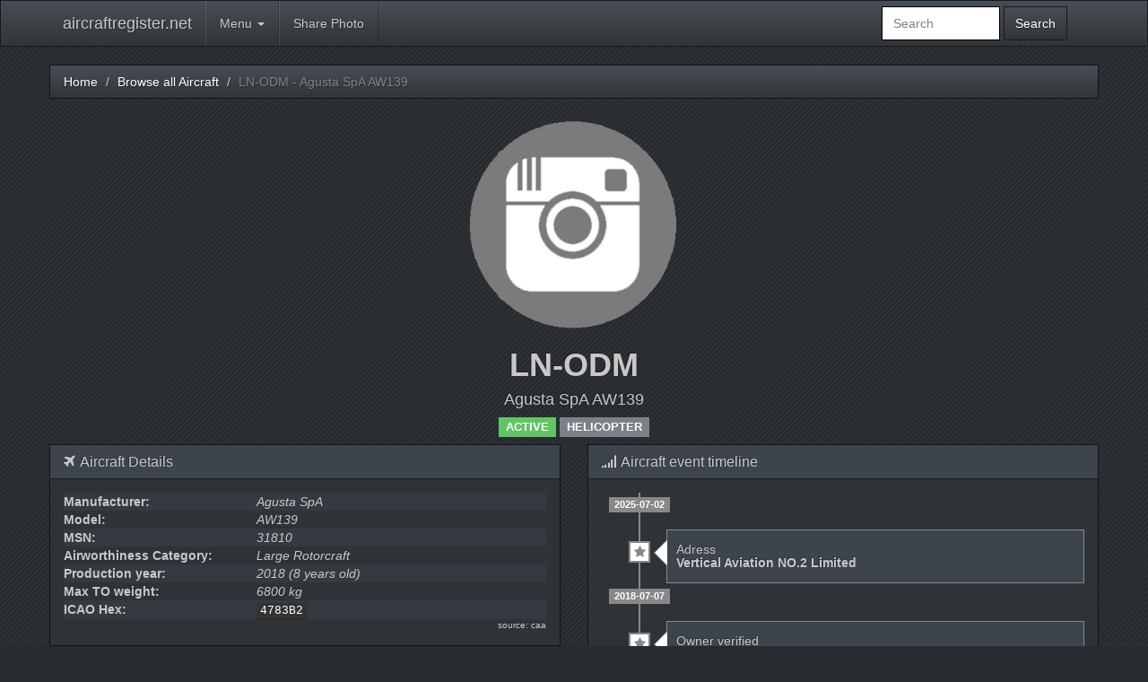

--- FILE ---
content_type: text/html; charset=UTF-8
request_url: https://aircraftregister.net/aircrafts/3088/LN-ODM
body_size: 14505
content:
<!DOCTYPE html>
<html lang="en">
<head>
<meta charset="utf-8">
<META NAME="ROBOTS" CONTENT="INDEX, FOLLOW">
<meta name="Keywords" content="nlr, luftfartøyregister, helikopter, register, helicopter, norwegian, aviation, ln, airplane, aircraft, glider, balloon, microlight, luftfartøy, experimental, fly, seilfly, ballong" />
<meta name="Description" content=" Helicopter, LN-ODM - Agusta Spa AW139 MSN 31810 owned by Vertical Aviation NO.2 Limited ">
<meta property="twitter:card" content="summary_large_image">
<meta property="twitter:site" content="@aircraftNOreg">
<meta property="twitter:description" content="Owned by Vertical Aviation NO.2 Limited, operated by Norsk Luftambulanse AS">
<meta property="twitter:title" content="LN-ODM - Agusta Spa AW139 MSN:31810">
<meta http-equiv="X-UA-Compatible" content="IE=edge">
<meta name="msvalidate.01" content="83B09D1B77381A92E7BACD7AB7E3CD00" />
<meta name="viewport" content="width=device-width, initial-scale=1">
<link rel="canonical" href="https://aircraftregister.net/aircrafts/3088/LN-ODM" />
<link href="https://aircraftregister.net/css/timeline.css" type="text/css" rel="stylesheet" />
<!-- <link href="//cdn.rawgit.com/noelboss/featherlight/1.7.9/release/featherlight.min.css" type="text/css" rel="stylesheet" /> -->
<link href="https://maxcdn.bootstrapcdn.com/font-awesome/4.7.0/css/font-awesome.min.css" rel="stylesheet" integrity="sha384-wvfXpqpZZVQGK6TAh5PVlGOfQNHSoD2xbE+QkPxCAFlNEevoEH3Sl0sibVcOQVnN" crossorigin="anonymous">
<link rel="stylesheet" href="https://aircraftregister.net/css/bootstrap.css" media="screen">
<link rel="stylesheet" href="https://aircraftregister.net/css/custom.BS3.css">
<script async src="https://pagead2.googlesyndication.com/pagead/js/adsbygoogle.js?client=ca-pub-8690556407918053" crossorigin="anonymous"></script>
<title>LN-ODM Agusta Spa AW139 MSN 31810 - aircraftregister.net</title>
</head>
<body>
<nav class="navbar navbar-default navbar-static-top">
  <div class="container topbar">
	<div class="navbar-header">
	  <button type="button" class="navbar-toggle collapsed" data-toggle="collapse" data-target="#navbar" aria-expanded="false" aria-controls="navbar">
		<span class="sr-only">Toggle navigation</span>
		<span class="icon-bar"></span>
		<span class="icon-bar"></span>
		<span class="icon-bar"></span>
	  </button>
	  <a class="navbar-brand" href="https://aircraftregister.net">aircraftregister.net</a>
	</div>
	<div id="navbar" class="navbar-collapse collapse">
		<ul class="nav navbar-nav">
			<li class="dropdown">
				<a href="#" class="dropdown-toggle" data-toggle="dropdown" role="button" aria-haspopup="true" aria-expanded="false">Menu <span class="caret"></span></a>
				<ul class="dropdown-menu">
					<li class=""><a href="https://aircraftregister.net/browse">Aircraft list</a></li>
					<li class=""><a href="https://aircraftregister.net/callsign">Callsign list</a></li>
					<li class=""><a href="https://aircraftregister.net/journal">Journal list</a></li>
					<li class=""><a href="https://aircraftregister.net/videos">Browse all videos</a></li>
					<li class=""><a href="https://aircraftregister.net/videos/channels">Youtube Channel list</a></li>
					<li class=""><a href="https://aircraftregister.net/photos">Browse all photos</a></li>
					<li class=""><a href="https://aircraftregister.net/photos/users">Photo user list</a></li>
				</ul>
			</li>
			<li class="nav-item"><a class="nav-link" href="https://www.flickr.com/groups/aircraftregister/">Share Photo</a></li>
		</ul>
	<form class="navbar-form navbar-right" id="search_form" action="https://aircraftregister.net/search">
      <div class="form-group">
		<div class="input-group">
		<input type="hidden" name="_token" value="728r4ivPTjMldDlBk2mFT9oAbA98metZhmr1pGbh">			<input id="search_field" type="text" name="q" size="12" class="form-control" placeholder=Search ... onclick="this.select()">
		</div>
      </div>
	  <button type="submit" class="btn btn-default">Search</button>
    </form>
	</div><!--/.nav-collapse -->

  </div>
</nav>
<!-- will be used to show any messages -->


<div class="container">
<!-- </div> -->
	<div class="row">
		<div class="col-md-12 thumbnail-nopadding">
			<ul class="breadcrumb ac-breadcrumb-border visible-md visible-lg visible-sm">
				<li><a href="/">Home</a></li>
				<li><a href="https://aircraftregister.net/browse">Browse all Aircraft</a></li>
				<li class="active">LN-ODM - Agusta SpA AW139</li>
							</ul>
		</div>

	<!-- <article> -->
	<!-- main slider carousel -->
	<!-- <div> -->
		<!-- thumb navigation carousel -->
					<!-- <div class="col-md-12 text-center">
			<a href="https://aircraftregister.net/aircrafts/3088">
			<button id="reload" name="reload" class="label label-primary ac-small">Reload page to include all photos</button></a>
			</div> -->
			<img src="https://aircraftregister.net/storage/grafikk/missing.gif" width="20%" class="img-responsive center-block"/>
				</div>
		<!--/main slider carousel-->
		<div class="row">
			<div class="text-center paddingLR5px">
				<h1><strong>LN-ODM</strong></h1>
				<h4>Agusta SpA AW139</h4>
									<span class="label label-success ac-small">ACTIVE</span>
																				<span class="label label-primary ac-small"><strong>HELICOPTER</strong></span>
			</div>
			<!-- </div> -->
		<!-- </div> -->
		<!-- <br> -->
		</div>
	<!-- end page-header -->
<div>
	<div class="row">
		<!-- data start -->
		<div class="row">
			<div class="col-md-6">
				<!-- aircraft panel -->
				<div class="panel panel-default">
					<div class="panel-heading">
						<h3 class="panel-title"> <i class=" pull-left fa fa-plane"></i>Aircraft Details </h3>
					</div>
					<div class="panel-body">
						<table width="100%" class="table-striped">
							<tbody>
							<tr>
								<th scope="row" width="40%">Manufacturer:</th>
								<td><em>Agusta SpA</em></td>
							</tr>
							<tr>
								<th scope="row">Model:</th>
								<td><em>AW139</em></td>
							</tr>
							<tr>
								<th scope="row">MSN:</th>
								<td><em>31810</em></td>
							</tr>
																						<tr>
									<th scope="row">Airworthiness Category:</th>
									<td><em>Large Rotorcraft</em></td>
								</tr>
																													<tr>
									<th scope="row">Production year:</th>
									<td><em>2018 (8 years old)</em></td>
								</tr>
																						<tr>
									<th scope="row">Max TO weight:</th>
									<td><em>6800 kg</em></td>
								</tr>
																						<tr>
									<th scope="row">ICAO Hex:</th>
									<td><kbd>4783B2</kbd></td>
								</tr>
																					</tbody>
						</table>
							<div align="right" class="ac-x-small">source: caa</div>
					</div>
				</div>
				<!-- end aircraft panel -->
				<!-- owner panel -->
				<div class="panel panel-default">
					<div class="panel-heading">
						<h3 class="panel-title"><i class="pull-left fa fa-calendar"></i>Owner/Operator Details</h3>
						<!-- Tabs -->
					</div>
					<div class="panel-body">
						<ul class="nav nav-tabs">
																								<li class="active"><a href="#caa" data-toggle="tab">CAA</a></li>
																					</ul>

						<div class="tab-content">
																<div class="tab-pane active" id="caa">
																				<br>
																				<table width="100%" class="table-striped">
											<tbody>
											<tr>
												<th scope="row" width="40%">Name:</th>
												<td><em>Vertical Aviation NO.2 Limited</em></td>
											</tr>
																							<tr>
													<th scope="row">Adress:</th>
													<td><em> 3rd floor, Dolmen house, 4 Earlsfort Terrace<br />D02 E024 DUBLIN</em></td>
												</tr>
																																		<tr>
													<th scope="row">Operator:</th>
													<td><em> Norsk Luftambulanse AS</em></td>
												</tr>
																						</tbody>
										</table>
										<br>
											<div align="right" class="ac-x-small">source:  caa</div>

									</div>
								</div>
						</div>
					</div>
					<!-- end owner panel -->
				</div>
				<div class="col-md-6">
					<!-- history panel -->
					<!-- end history panel -->
										<!-- timeline panel -->
						<div class="panel panel-default">
							<div class="panel-heading">
								<h3 class="panel-title"><i class="pull-left fa fa-signal"></i>Aircraft event timeline</h3>
							</div>
							<div class="panel-body" style="max-height:450px;overflow-y: scroll;">
																										<div class="timeline timeline-single-column">
											<span class="timeline-label">
												<span class="label label-primary"><strong>2025-07-02</strong></span>
											</span>
										<div class="timeline-item">
											<div class="timeline-point timeline-point-primary">
												<i class="fa fa-star"></i>
											</div>
											<div class="timeline-event">
												<div class="timeline-heading">
																											<h5>Adress <br><strong>Vertical Aviation NO.2 Limited</strong></h5>
																									</div>
											</div>
										</div>
									</div>
																										<div class="timeline timeline-single-column">
											<span class="timeline-label">
												<span class="label label-primary"><strong>2018-07-07</strong></span>
											</span>
										<div class="timeline-item">
											<div class="timeline-point timeline-point-primary">
												<i class="fa fa-star"></i>
											</div>
											<div class="timeline-event">
												<div class="timeline-heading">
																											<h5>Owner verified <br><strong>Vertical Aviation NO.2 Limited</strong></h5>
																									</div>
											</div>
										</div>
									</div>
																										<div class="timeline timeline-single-column">
											<span class="timeline-label">
												<span class="label label-success"><strong>2018-06-08</strong></span>
											</span>
										<div class="timeline-item">
											<div class="timeline-point timeline-point-success">
												<i class="fa fa-star"></i>
											</div>
											<div class="timeline-event">
												<div class="timeline-heading">
																											<h5>Aircraft Added<br><strong>Vertical Aviation NO.2 Limited</strong></h5>
																									</div>
											</div>
										</div>
									</div>
																										<div class="timeline timeline-single-column">
											<span class="timeline-label">
												<span class="label label-primary"><strong>2018-04-28</strong></span>
											</span>
										<div class="timeline-item">
											<div class="timeline-point timeline-point-primary">
												<i class="fa fa-star"></i>
											</div>
											<div class="timeline-event">
												<div class="timeline-heading">
																											<h5>Aircraft added NKOM <br><strong>Norsk Luftambulanse AS</strong></h5>
																									</div>
											</div>
										</div>
									</div>
															</div>
						</div>
						<!-- end timeline panel -->
									</div>
				<!-- end col -->
			</div>
			<!-- end row -->
			<!-- start row -->
			<div>
				<!-- start col -->
							<!-- radio information panel -->
				
									<div class="panel panel-default">
						<div class="panel-heading">
							
							<h3 class="panel-title"><i class="pull-left fa fa-signal"></i>Callsigns and observed flights: <small>(max 250 flights displayed)</small></h3>

						</div>
						<div class="panel-body">
						
						<ul class="nav nav-tabs" role="tablist">
							<li role="presentation" ><a href="#callsigns" data-toggle="tab">All callsigns (19)</a></li>
							<li role="presentation" class="active"><a href="#flights" data-toggle="tab">Last flights (250)</a></li>
						</ul>
						<div class="tab-content" style="max-height:450px;overflow-y: scroll;padding-top:inherit;">
						<div role="tabpanel" class="tab-pane" id="callsigns">
						
																			<a href="https://aircraftregister.net/callsign/DOC33/2569/3088">
								<div class="col-xs-6 col-sm-3 col-md-2 col-lg-2 paddingLR5px">
									<div class="thumbnail text-center thumbnail-nopadding">
										<div class="pull-left" style="vertical-align: middle;">
										</div>
										<h3 class="h2-recent">
											<strong>
												DOC33
											</strong>
										</h3>
										<div class="badge" style="display:block;">38 times</div>
									</div>
								</div>
							</a>
																			<a href="https://aircraftregister.net/callsign/DOC66/2568/3088">
								<div class="col-xs-6 col-sm-3 col-md-2 col-lg-2 paddingLR5px">
									<div class="thumbnail text-center thumbnail-nopadding">
										<div class="pull-left" style="vertical-align: middle;">
										</div>
										<h3 class="h2-recent">
											<strong>
												DOC66
											</strong>
										</h3>
										<div class="badge" style="display:block;">34 times</div>
									</div>
								</div>
							</a>
																			<a href="https://aircraftregister.net/callsign/DOC75/2890/3088">
								<div class="col-xs-6 col-sm-3 col-md-2 col-lg-2 paddingLR5px">
									<div class="thumbnail text-center thumbnail-nopadding">
										<div class="pull-left" style="vertical-align: middle;">
										</div>
										<h3 class="h2-recent">
											<strong>
												DOC75
											</strong>
										</h3>
										<div class="badge" style="display:block;">27 times</div>
									</div>
								</div>
							</a>
																			<a href="https://aircraftregister.net/callsign/DOC72/2567/3088">
								<div class="col-xs-6 col-sm-3 col-md-2 col-lg-2 paddingLR5px">
									<div class="thumbnail text-center thumbnail-nopadding">
										<div class="pull-left" style="vertical-align: middle;">
										</div>
										<h3 class="h2-recent">
											<strong>
												DOC72
											</strong>
										</h3>
										<div class="badge" style="display:block;">26 times</div>
									</div>
								</div>
							</a>
																			<a href="https://aircraftregister.net/callsign/DOC76/2906/3088">
								<div class="col-xs-6 col-sm-3 col-md-2 col-lg-2 paddingLR5px">
									<div class="thumbnail text-center thumbnail-nopadding">
										<div class="pull-left" style="vertical-align: middle;">
										</div>
										<h3 class="h2-recent">
											<strong>
												DOC76
											</strong>
										</h3>
										<div class="badge" style="display:block;">20 times</div>
									</div>
								</div>
							</a>
																			<a href="https://aircraftregister.net/callsign/DOC64/2571/3088">
								<div class="col-xs-6 col-sm-3 col-md-2 col-lg-2 paddingLR5px">
									<div class="thumbnail text-center thumbnail-nopadding">
										<div class="pull-left" style="vertical-align: middle;">
										</div>
										<h3 class="h2-recent">
											<strong>
												DOC64
											</strong>
										</h3>
										<div class="badge" style="display:block;">18 times</div>
									</div>
								</div>
							</a>
																			<a href="https://aircraftregister.net/callsign/DOC68/2564/3088">
								<div class="col-xs-6 col-sm-3 col-md-2 col-lg-2 paddingLR5px">
									<div class="thumbnail text-center thumbnail-nopadding">
										<div class="pull-left" style="vertical-align: middle;">
										</div>
										<h3 class="h2-recent">
											<strong>
												DOC68
											</strong>
										</h3>
										<div class="badge" style="display:block;">16 times</div>
									</div>
								</div>
							</a>
																			<a href="https://aircraftregister.net/callsign/DOC74/3033/3088">
								<div class="col-xs-6 col-sm-3 col-md-2 col-lg-2 paddingLR5px">
									<div class="thumbnail text-center thumbnail-nopadding">
										<div class="pull-left" style="vertical-align: middle;">
										</div>
										<h3 class="h2-recent">
											<strong>
												DOC74
											</strong>
										</h3>
										<div class="badge" style="display:block;">16 times</div>
									</div>
								</div>
							</a>
																			<a href="https://aircraftregister.net/callsign/DOC49/2903/3088">
								<div class="col-xs-6 col-sm-3 col-md-2 col-lg-2 paddingLR5px">
									<div class="thumbnail text-center thumbnail-nopadding">
										<div class="pull-left" style="vertical-align: middle;">
										</div>
										<h3 class="h2-recent">
											<strong>
												DOC49
											</strong>
										</h3>
										<div class="badge" style="display:block;">16 times</div>
									</div>
								</div>
							</a>
																			<a href="https://aircraftregister.net/callsign/DOC40/2914/3088">
								<div class="col-xs-6 col-sm-3 col-md-2 col-lg-2 paddingLR5px">
									<div class="thumbnail text-center thumbnail-nopadding">
										<div class="pull-left" style="vertical-align: middle;">
										</div>
										<h3 class="h2-recent">
											<strong>
												DOC40
											</strong>
										</h3>
										<div class="badge" style="display:block;">16 times</div>
									</div>
								</div>
							</a>
																			<a href="https://aircraftregister.net/callsign/DOC48/2570/3088">
								<div class="col-xs-6 col-sm-3 col-md-2 col-lg-2 paddingLR5px">
									<div class="thumbnail text-center thumbnail-nopadding">
										<div class="pull-left" style="vertical-align: middle;">
										</div>
										<h3 class="h2-recent">
											<strong>
												DOC48
											</strong>
										</h3>
										<div class="badge" style="display:block;">13 times</div>
									</div>
								</div>
							</a>
																			<a href="https://aircraftregister.net/callsign/DOC11/2901/3088">
								<div class="col-xs-6 col-sm-3 col-md-2 col-lg-2 paddingLR5px">
									<div class="thumbnail text-center thumbnail-nopadding">
										<div class="pull-left" style="vertical-align: middle;">
										</div>
										<h3 class="h2-recent">
											<strong>
												DOC11
											</strong>
										</h3>
										<div class="badge" style="display:block;">10 times</div>
									</div>
								</div>
							</a>
																			<a href="https://aircraftregister.net/callsign/DOC/2884/3088">
								<div class="col-xs-6 col-sm-3 col-md-2 col-lg-2 paddingLR5px">
									<div class="thumbnail text-center thumbnail-nopadding">
										<div class="pull-left" style="vertical-align: middle;">
										</div>
										<h3 class="h2-recent">
											<strong>
												DOC
											</strong>
										</h3>
										<div class="badge" style="display:block;">9 times</div>
									</div>
								</div>
							</a>
																			<a href="https://aircraftregister.net/callsign/DOC56/22500/3088">
								<div class="col-xs-6 col-sm-3 col-md-2 col-lg-2 paddingLR5px">
									<div class="thumbnail text-center thumbnail-nopadding">
										<div class="pull-left" style="vertical-align: middle;">
										</div>
										<h3 class="h2-recent">
											<strong>
												DOC56
											</strong>
										</h3>
										<div class="badge" style="display:block;">9 times</div>
									</div>
								</div>
							</a>
																			<a href="https://aircraftregister.net/callsign/HELIDOC/2883/3088">
								<div class="col-xs-6 col-sm-3 col-md-2 col-lg-2 paddingLR5px">
									<div class="thumbnail text-center thumbnail-nopadding">
										<div class="pull-left" style="vertical-align: middle;">
										</div>
										<h3 class="h2-recent">
											<strong>
												HELIDOC
											</strong>
										</h3>
										<div class="badge" style="display:block;">7 times</div>
									</div>
								</div>
							</a>
																			<a href="https://aircraftregister.net/callsign/DOC57/23552/3088">
								<div class="col-xs-6 col-sm-3 col-md-2 col-lg-2 paddingLR5px">
									<div class="thumbnail text-center thumbnail-nopadding">
										<div class="pull-left" style="vertical-align: middle;">
										</div>
										<h3 class="h2-recent">
											<strong>
												DOC57
											</strong>
										</h3>
										<div class="badge" style="display:block;">7 times</div>
									</div>
								</div>
							</a>
																			<a href="https://aircraftregister.net/callsign/DOC54/21858/3088">
								<div class="col-xs-6 col-sm-3 col-md-2 col-lg-2 paddingLR5px">
									<div class="thumbnail text-center thumbnail-nopadding">
										<div class="pull-left" style="vertical-align: middle;">
										</div>
										<h3 class="h2-recent">
											<strong>
												DOC54
											</strong>
										</h3>
										<div class="badge" style="display:block;">5 times</div>
									</div>
								</div>
							</a>
																			<a href="https://aircraftregister.net/callsign/DOC71/2566/3088">
								<div class="col-xs-6 col-sm-3 col-md-2 col-lg-2 paddingLR5px">
									<div class="thumbnail text-center thumbnail-nopadding">
										<div class="pull-left" style="vertical-align: middle;">
										</div>
										<h3 class="h2-recent">
											<strong>
												DOC71
											</strong>
										</h3>
										<div class="badge" style="display:block;">4 times</div>
									</div>
								</div>
							</a>
																			<a href="https://aircraftregister.net/callsign/DOC53/2572/3088">
								<div class="col-xs-6 col-sm-3 col-md-2 col-lg-2 paddingLR5px">
									<div class="thumbnail text-center thumbnail-nopadding">
										<div class="pull-left" style="vertical-align: middle;">
										</div>
										<h3 class="h2-recent">
											<strong>
												DOC53
											</strong>
										</h3>
										<div class="badge" style="display:block;">3 times</div>
									</div>
								</div>
							</a>
												
						</div>
						<div role="tabpanel" class="tab-pane active" id="flights">
																		<a href="https://aircraftregister.net/callsign/HELIDOC/2883/3088">
								<div class="col-xs-6 col-sm-3 col-md-2 col-lg-2 paddingLR5px">
									<div class="thumbnail text-center thumbnail-nopadding">
										<div class="pull-left" style="vertical-align: middle;">
										</div>
										<div class="badge" style="display:block;">2025-08-14</div>
										<h3 class="h2-recent">
											<strong>
												HELIDOC
											</strong>
										</h3>
									</div>
								</div>
							</a>
																		<a href="https://aircraftregister.net/callsign/HELIDOC/2883/3088">
								<div class="col-xs-6 col-sm-3 col-md-2 col-lg-2 paddingLR5px">
									<div class="thumbnail text-center thumbnail-nopadding">
										<div class="pull-left" style="vertical-align: middle;">
										</div>
										<div class="badge" style="display:block;">2025-07-28</div>
										<h3 class="h2-recent">
											<strong>
												HELIDOC
											</strong>
										</h3>
									</div>
								</div>
							</a>
																		<a href="https://aircraftregister.net/callsign/HELIDOC/2883/3088">
								<div class="col-xs-6 col-sm-3 col-md-2 col-lg-2 paddingLR5px">
									<div class="thumbnail text-center thumbnail-nopadding">
										<div class="pull-left" style="vertical-align: middle;">
										</div>
										<div class="badge" style="display:block;">2025-07-22</div>
										<h3 class="h2-recent">
											<strong>
												HELIDOC
											</strong>
										</h3>
									</div>
								</div>
							</a>
																		<a href="https://aircraftregister.net/callsign/HELIDOC/2883/3088">
								<div class="col-xs-6 col-sm-3 col-md-2 col-lg-2 paddingLR5px">
									<div class="thumbnail text-center thumbnail-nopadding">
										<div class="pull-left" style="vertical-align: middle;">
										</div>
										<div class="badge" style="display:block;">2025-07-06</div>
										<h3 class="h2-recent">
											<strong>
												HELIDOC
											</strong>
										</h3>
									</div>
								</div>
							</a>
																		<a href="https://aircraftregister.net/callsign/DOC66/2568/3088">
								<div class="col-xs-6 col-sm-3 col-md-2 col-lg-2 paddingLR5px">
									<div class="thumbnail text-center thumbnail-nopadding">
										<div class="pull-left" style="vertical-align: middle;">
										</div>
										<div class="badge" style="display:block;">2024-11-14</div>
										<h3 class="h2-recent">
											<strong>
												DOC66
											</strong>
										</h3>
									</div>
								</div>
							</a>
																		<a href="https://aircraftregister.net/callsign/DOC66/2568/3088">
								<div class="col-xs-6 col-sm-3 col-md-2 col-lg-2 paddingLR5px">
									<div class="thumbnail text-center thumbnail-nopadding">
										<div class="pull-left" style="vertical-align: middle;">
										</div>
										<div class="badge" style="display:block;">2024-11-13</div>
										<h3 class="h2-recent">
											<strong>
												DOC66
											</strong>
										</h3>
									</div>
								</div>
							</a>
																		<a href="https://aircraftregister.net/callsign/DOC48/2570/3088">
								<div class="col-xs-6 col-sm-3 col-md-2 col-lg-2 paddingLR5px">
									<div class="thumbnail text-center thumbnail-nopadding">
										<div class="pull-left" style="vertical-align: middle;">
										</div>
										<div class="badge" style="display:block;">2024-11-11</div>
										<h3 class="h2-recent">
											<strong>
												DOC48
											</strong>
										</h3>
									</div>
								</div>
							</a>
																		<a href="https://aircraftregister.net/callsign/DOC48/2570/3088">
								<div class="col-xs-6 col-sm-3 col-md-2 col-lg-2 paddingLR5px">
									<div class="thumbnail text-center thumbnail-nopadding">
										<div class="pull-left" style="vertical-align: middle;">
										</div>
										<div class="badge" style="display:block;">2024-11-09</div>
										<h3 class="h2-recent">
											<strong>
												DOC48
											</strong>
										</h3>
									</div>
								</div>
							</a>
																		<a href="https://aircraftregister.net/callsign/DOC48/2570/3088">
								<div class="col-xs-6 col-sm-3 col-md-2 col-lg-2 paddingLR5px">
									<div class="thumbnail text-center thumbnail-nopadding">
										<div class="pull-left" style="vertical-align: middle;">
										</div>
										<div class="badge" style="display:block;">2024-11-08</div>
										<h3 class="h2-recent">
											<strong>
												DOC48
											</strong>
										</h3>
									</div>
								</div>
							</a>
																		<a href="https://aircraftregister.net/callsign/DOC68/2564/3088">
								<div class="col-xs-6 col-sm-3 col-md-2 col-lg-2 paddingLR5px">
									<div class="thumbnail text-center thumbnail-nopadding">
										<div class="pull-left" style="vertical-align: middle;">
										</div>
										<div class="badge" style="display:block;">2024-11-08</div>
										<h3 class="h2-recent">
											<strong>
												DOC68
											</strong>
										</h3>
									</div>
								</div>
							</a>
																		<a href="https://aircraftregister.net/callsign/DOC68/2564/3088">
								<div class="col-xs-6 col-sm-3 col-md-2 col-lg-2 paddingLR5px">
									<div class="thumbnail text-center thumbnail-nopadding">
										<div class="pull-left" style="vertical-align: middle;">
										</div>
										<div class="badge" style="display:block;">2024-11-07</div>
										<h3 class="h2-recent">
											<strong>
												DOC68
											</strong>
										</h3>
									</div>
								</div>
							</a>
																		<a href="https://aircraftregister.net/callsign/DOC68/2564/3088">
								<div class="col-xs-6 col-sm-3 col-md-2 col-lg-2 paddingLR5px">
									<div class="thumbnail text-center thumbnail-nopadding">
										<div class="pull-left" style="vertical-align: middle;">
										</div>
										<div class="badge" style="display:block;">2024-11-06</div>
										<h3 class="h2-recent">
											<strong>
												DOC68
											</strong>
										</h3>
									</div>
								</div>
							</a>
																		<a href="https://aircraftregister.net/callsign/DOC68/2564/3088">
								<div class="col-xs-6 col-sm-3 col-md-2 col-lg-2 paddingLR5px">
									<div class="thumbnail text-center thumbnail-nopadding">
										<div class="pull-left" style="vertical-align: middle;">
										</div>
										<div class="badge" style="display:block;">2024-11-05</div>
										<h3 class="h2-recent">
											<strong>
												DOC68
											</strong>
										</h3>
									</div>
								</div>
							</a>
																		<a href="https://aircraftregister.net/callsign/DOC68/2564/3088">
								<div class="col-xs-6 col-sm-3 col-md-2 col-lg-2 paddingLR5px">
									<div class="thumbnail text-center thumbnail-nopadding">
										<div class="pull-left" style="vertical-align: middle;">
										</div>
										<div class="badge" style="display:block;">2024-11-04</div>
										<h3 class="h2-recent">
											<strong>
												DOC68
											</strong>
										</h3>
									</div>
								</div>
							</a>
																		<a href="https://aircraftregister.net/callsign/DOC76/2906/3088">
								<div class="col-xs-6 col-sm-3 col-md-2 col-lg-2 paddingLR5px">
									<div class="thumbnail text-center thumbnail-nopadding">
										<div class="pull-left" style="vertical-align: middle;">
										</div>
										<div class="badge" style="display:block;">2024-11-03</div>
										<h3 class="h2-recent">
											<strong>
												DOC76
											</strong>
										</h3>
									</div>
								</div>
							</a>
																		<a href="https://aircraftregister.net/callsign/DOC76/2906/3088">
								<div class="col-xs-6 col-sm-3 col-md-2 col-lg-2 paddingLR5px">
									<div class="thumbnail text-center thumbnail-nopadding">
										<div class="pull-left" style="vertical-align: middle;">
										</div>
										<div class="badge" style="display:block;">2024-11-02</div>
										<h3 class="h2-recent">
											<strong>
												DOC76
											</strong>
										</h3>
									</div>
								</div>
							</a>
																		<a href="https://aircraftregister.net/callsign/DOC76/2906/3088">
								<div class="col-xs-6 col-sm-3 col-md-2 col-lg-2 paddingLR5px">
									<div class="thumbnail text-center thumbnail-nopadding">
										<div class="pull-left" style="vertical-align: middle;">
										</div>
										<div class="badge" style="display:block;">2024-10-31</div>
										<h3 class="h2-recent">
											<strong>
												DOC76
											</strong>
										</h3>
									</div>
								</div>
							</a>
																		<a href="https://aircraftregister.net/callsign/DOC76/2906/3088">
								<div class="col-xs-6 col-sm-3 col-md-2 col-lg-2 paddingLR5px">
									<div class="thumbnail text-center thumbnail-nopadding">
										<div class="pull-left" style="vertical-align: middle;">
										</div>
										<div class="badge" style="display:block;">2024-10-29</div>
										<h3 class="h2-recent">
											<strong>
												DOC76
											</strong>
										</h3>
									</div>
								</div>
							</a>
																		<a href="https://aircraftregister.net/callsign/DOC76/2906/3088">
								<div class="col-xs-6 col-sm-3 col-md-2 col-lg-2 paddingLR5px">
									<div class="thumbnail text-center thumbnail-nopadding">
										<div class="pull-left" style="vertical-align: middle;">
										</div>
										<div class="badge" style="display:block;">2024-10-28</div>
										<h3 class="h2-recent">
											<strong>
												DOC76
											</strong>
										</h3>
									</div>
								</div>
							</a>
																		<a href="https://aircraftregister.net/callsign/DOC72/2567/3088">
								<div class="col-xs-6 col-sm-3 col-md-2 col-lg-2 paddingLR5px">
									<div class="thumbnail text-center thumbnail-nopadding">
										<div class="pull-left" style="vertical-align: middle;">
										</div>
										<div class="badge" style="display:block;">2024-10-27</div>
										<h3 class="h2-recent">
											<strong>
												DOC72
											</strong>
										</h3>
									</div>
								</div>
							</a>
																		<a href="https://aircraftregister.net/callsign/DOC72/2567/3088">
								<div class="col-xs-6 col-sm-3 col-md-2 col-lg-2 paddingLR5px">
									<div class="thumbnail text-center thumbnail-nopadding">
										<div class="pull-left" style="vertical-align: middle;">
										</div>
										<div class="badge" style="display:block;">2024-10-26</div>
										<h3 class="h2-recent">
											<strong>
												DOC72
											</strong>
										</h3>
									</div>
								</div>
							</a>
																		<a href="https://aircraftregister.net/callsign/DOC72/2567/3088">
								<div class="col-xs-6 col-sm-3 col-md-2 col-lg-2 paddingLR5px">
									<div class="thumbnail text-center thumbnail-nopadding">
										<div class="pull-left" style="vertical-align: middle;">
										</div>
										<div class="badge" style="display:block;">2024-10-25</div>
										<h3 class="h2-recent">
											<strong>
												DOC72
											</strong>
										</h3>
									</div>
								</div>
							</a>
																		<a href="https://aircraftregister.net/callsign/DOC72/2567/3088">
								<div class="col-xs-6 col-sm-3 col-md-2 col-lg-2 paddingLR5px">
									<div class="thumbnail text-center thumbnail-nopadding">
										<div class="pull-left" style="vertical-align: middle;">
										</div>
										<div class="badge" style="display:block;">2024-10-24</div>
										<h3 class="h2-recent">
											<strong>
												DOC72
											</strong>
										</h3>
									</div>
								</div>
							</a>
																		<a href="https://aircraftregister.net/callsign/DOC72/2567/3088">
								<div class="col-xs-6 col-sm-3 col-md-2 col-lg-2 paddingLR5px">
									<div class="thumbnail text-center thumbnail-nopadding">
										<div class="pull-left" style="vertical-align: middle;">
										</div>
										<div class="badge" style="display:block;">2024-10-22</div>
										<h3 class="h2-recent">
											<strong>
												DOC72
											</strong>
										</h3>
									</div>
								</div>
							</a>
																		<a href="https://aircraftregister.net/callsign/DOC64/2571/3088">
								<div class="col-xs-6 col-sm-3 col-md-2 col-lg-2 paddingLR5px">
									<div class="thumbnail text-center thumbnail-nopadding">
										<div class="pull-left" style="vertical-align: middle;">
										</div>
										<div class="badge" style="display:block;">2024-10-22</div>
										<h3 class="h2-recent">
											<strong>
												DOC64
											</strong>
										</h3>
									</div>
								</div>
							</a>
																		<a href="https://aircraftregister.net/callsign/DOC64/2571/3088">
								<div class="col-xs-6 col-sm-3 col-md-2 col-lg-2 paddingLR5px">
									<div class="thumbnail text-center thumbnail-nopadding">
										<div class="pull-left" style="vertical-align: middle;">
										</div>
										<div class="badge" style="display:block;">2024-10-20</div>
										<h3 class="h2-recent">
											<strong>
												DOC64
											</strong>
										</h3>
									</div>
								</div>
							</a>
																		<a href="https://aircraftregister.net/callsign/DOC64/2571/3088">
								<div class="col-xs-6 col-sm-3 col-md-2 col-lg-2 paddingLR5px">
									<div class="thumbnail text-center thumbnail-nopadding">
										<div class="pull-left" style="vertical-align: middle;">
										</div>
										<div class="badge" style="display:block;">2024-10-19</div>
										<h3 class="h2-recent">
											<strong>
												DOC64
											</strong>
										</h3>
									</div>
								</div>
							</a>
																		<a href="https://aircraftregister.net/callsign/DOC33/2569/3088">
								<div class="col-xs-6 col-sm-3 col-md-2 col-lg-2 paddingLR5px">
									<div class="thumbnail text-center thumbnail-nopadding">
										<div class="pull-left" style="vertical-align: middle;">
										</div>
										<div class="badge" style="display:block;">2024-10-19</div>
										<h3 class="h2-recent">
											<strong>
												DOC33
											</strong>
										</h3>
									</div>
								</div>
							</a>
																		<a href="https://aircraftregister.net/callsign/DOC33/2569/3088">
								<div class="col-xs-6 col-sm-3 col-md-2 col-lg-2 paddingLR5px">
									<div class="thumbnail text-center thumbnail-nopadding">
										<div class="pull-left" style="vertical-align: middle;">
										</div>
										<div class="badge" style="display:block;">2024-10-18</div>
										<h3 class="h2-recent">
											<strong>
												DOC33
											</strong>
										</h3>
									</div>
								</div>
							</a>
																		<a href="https://aircraftregister.net/callsign/DOC33/2569/3088">
								<div class="col-xs-6 col-sm-3 col-md-2 col-lg-2 paddingLR5px">
									<div class="thumbnail text-center thumbnail-nopadding">
										<div class="pull-left" style="vertical-align: middle;">
										</div>
										<div class="badge" style="display:block;">2024-10-17</div>
										<h3 class="h2-recent">
											<strong>
												DOC33
											</strong>
										</h3>
									</div>
								</div>
							</a>
																		<a href="https://aircraftregister.net/callsign/DOC33/2569/3088">
								<div class="col-xs-6 col-sm-3 col-md-2 col-lg-2 paddingLR5px">
									<div class="thumbnail text-center thumbnail-nopadding">
										<div class="pull-left" style="vertical-align: middle;">
										</div>
										<div class="badge" style="display:block;">2024-10-15</div>
										<h3 class="h2-recent">
											<strong>
												DOC33
											</strong>
										</h3>
									</div>
								</div>
							</a>
																		<a href="https://aircraftregister.net/callsign/DOC33/2569/3088">
								<div class="col-xs-6 col-sm-3 col-md-2 col-lg-2 paddingLR5px">
									<div class="thumbnail text-center thumbnail-nopadding">
										<div class="pull-left" style="vertical-align: middle;">
										</div>
										<div class="badge" style="display:block;">2024-10-13</div>
										<h3 class="h2-recent">
											<strong>
												DOC33
											</strong>
										</h3>
									</div>
								</div>
							</a>
																		<a href="https://aircraftregister.net/callsign/DOC33/2569/3088">
								<div class="col-xs-6 col-sm-3 col-md-2 col-lg-2 paddingLR5px">
									<div class="thumbnail text-center thumbnail-nopadding">
										<div class="pull-left" style="vertical-align: middle;">
										</div>
										<div class="badge" style="display:block;">2024-10-12</div>
										<h3 class="h2-recent">
											<strong>
												DOC33
											</strong>
										</h3>
									</div>
								</div>
							</a>
																		<a href="https://aircraftregister.net/callsign/DOC33/2569/3088">
								<div class="col-xs-6 col-sm-3 col-md-2 col-lg-2 paddingLR5px">
									<div class="thumbnail text-center thumbnail-nopadding">
										<div class="pull-left" style="vertical-align: middle;">
										</div>
										<div class="badge" style="display:block;">2024-10-11</div>
										<h3 class="h2-recent">
											<strong>
												DOC33
											</strong>
										</h3>
									</div>
								</div>
							</a>
																		<a href="https://aircraftregister.net/callsign/DOC33/2569/3088">
								<div class="col-xs-6 col-sm-3 col-md-2 col-lg-2 paddingLR5px">
									<div class="thumbnail text-center thumbnail-nopadding">
										<div class="pull-left" style="vertical-align: middle;">
										</div>
										<div class="badge" style="display:block;">2024-10-10</div>
										<h3 class="h2-recent">
											<strong>
												DOC33
											</strong>
										</h3>
									</div>
								</div>
							</a>
																		<a href="https://aircraftregister.net/callsign/DOC33/2569/3088">
								<div class="col-xs-6 col-sm-3 col-md-2 col-lg-2 paddingLR5px">
									<div class="thumbnail text-center thumbnail-nopadding">
										<div class="pull-left" style="vertical-align: middle;">
										</div>
										<div class="badge" style="display:block;">2024-10-09</div>
										<h3 class="h2-recent">
											<strong>
												DOC33
											</strong>
										</h3>
									</div>
								</div>
							</a>
																		<a href="https://aircraftregister.net/callsign/DOC33/2569/3088">
								<div class="col-xs-6 col-sm-3 col-md-2 col-lg-2 paddingLR5px">
									<div class="thumbnail text-center thumbnail-nopadding">
										<div class="pull-left" style="vertical-align: middle;">
										</div>
										<div class="badge" style="display:block;">2024-10-08</div>
										<h3 class="h2-recent">
											<strong>
												DOC33
											</strong>
										</h3>
									</div>
								</div>
							</a>
																		<a href="https://aircraftregister.net/callsign/DOC76/2906/3088">
								<div class="col-xs-6 col-sm-3 col-md-2 col-lg-2 paddingLR5px">
									<div class="thumbnail text-center thumbnail-nopadding">
										<div class="pull-left" style="vertical-align: middle;">
										</div>
										<div class="badge" style="display:block;">2024-10-05</div>
										<h3 class="h2-recent">
											<strong>
												DOC76
											</strong>
										</h3>
									</div>
								</div>
							</a>
																		<a href="https://aircraftregister.net/callsign/DOC76/2906/3088">
								<div class="col-xs-6 col-sm-3 col-md-2 col-lg-2 paddingLR5px">
									<div class="thumbnail text-center thumbnail-nopadding">
										<div class="pull-left" style="vertical-align: middle;">
										</div>
										<div class="badge" style="display:block;">2024-10-04</div>
										<h3 class="h2-recent">
											<strong>
												DOC76
											</strong>
										</h3>
									</div>
								</div>
							</a>
																		<a href="https://aircraftregister.net/callsign/DOC76/2906/3088">
								<div class="col-xs-6 col-sm-3 col-md-2 col-lg-2 paddingLR5px">
									<div class="thumbnail text-center thumbnail-nopadding">
										<div class="pull-left" style="vertical-align: middle;">
										</div>
										<div class="badge" style="display:block;">2024-10-03</div>
										<h3 class="h2-recent">
											<strong>
												DOC76
											</strong>
										</h3>
									</div>
								</div>
							</a>
																		<a href="https://aircraftregister.net/callsign/DOC76/2906/3088">
								<div class="col-xs-6 col-sm-3 col-md-2 col-lg-2 paddingLR5px">
									<div class="thumbnail text-center thumbnail-nopadding">
										<div class="pull-left" style="vertical-align: middle;">
										</div>
										<div class="badge" style="display:block;">2024-10-02</div>
										<h3 class="h2-recent">
											<strong>
												DOC76
											</strong>
										</h3>
									</div>
								</div>
							</a>
																		<a href="https://aircraftregister.net/callsign/DOC76/2906/3088">
								<div class="col-xs-6 col-sm-3 col-md-2 col-lg-2 paddingLR5px">
									<div class="thumbnail text-center thumbnail-nopadding">
										<div class="pull-left" style="vertical-align: middle;">
										</div>
										<div class="badge" style="display:block;">2024-10-01</div>
										<h3 class="h2-recent">
											<strong>
												DOC76
											</strong>
										</h3>
									</div>
								</div>
							</a>
																		<a href="https://aircraftregister.net/callsign/DOC76/2906/3088">
								<div class="col-xs-6 col-sm-3 col-md-2 col-lg-2 paddingLR5px">
									<div class="thumbnail text-center thumbnail-nopadding">
										<div class="pull-left" style="vertical-align: middle;">
										</div>
										<div class="badge" style="display:block;">2024-09-30</div>
										<h3 class="h2-recent">
											<strong>
												DOC76
											</strong>
										</h3>
									</div>
								</div>
							</a>
																		<a href="https://aircraftregister.net/callsign/DOC75/2890/3088">
								<div class="col-xs-6 col-sm-3 col-md-2 col-lg-2 paddingLR5px">
									<div class="thumbnail text-center thumbnail-nopadding">
										<div class="pull-left" style="vertical-align: middle;">
										</div>
										<div class="badge" style="display:block;">2024-09-28</div>
										<h3 class="h2-recent">
											<strong>
												DOC75
											</strong>
										</h3>
									</div>
								</div>
							</a>
																		<a href="https://aircraftregister.net/callsign/DOC75/2890/3088">
								<div class="col-xs-6 col-sm-3 col-md-2 col-lg-2 paddingLR5px">
									<div class="thumbnail text-center thumbnail-nopadding">
										<div class="pull-left" style="vertical-align: middle;">
										</div>
										<div class="badge" style="display:block;">2024-09-27</div>
										<h3 class="h2-recent">
											<strong>
												DOC75
											</strong>
										</h3>
									</div>
								</div>
							</a>
																		<a href="https://aircraftregister.net/callsign/DOC75/2890/3088">
								<div class="col-xs-6 col-sm-3 col-md-2 col-lg-2 paddingLR5px">
									<div class="thumbnail text-center thumbnail-nopadding">
										<div class="pull-left" style="vertical-align: middle;">
										</div>
										<div class="badge" style="display:block;">2024-09-26</div>
										<h3 class="h2-recent">
											<strong>
												DOC75
											</strong>
										</h3>
									</div>
								</div>
							</a>
																		<a href="https://aircraftregister.net/callsign/DOC75/2890/3088">
								<div class="col-xs-6 col-sm-3 col-md-2 col-lg-2 paddingLR5px">
									<div class="thumbnail text-center thumbnail-nopadding">
										<div class="pull-left" style="vertical-align: middle;">
										</div>
										<div class="badge" style="display:block;">2024-09-24</div>
										<h3 class="h2-recent">
											<strong>
												DOC75
											</strong>
										</h3>
									</div>
								</div>
							</a>
																		<a href="https://aircraftregister.net/callsign/DOC66/2568/3088">
								<div class="col-xs-6 col-sm-3 col-md-2 col-lg-2 paddingLR5px">
									<div class="thumbnail text-center thumbnail-nopadding">
										<div class="pull-left" style="vertical-align: middle;">
										</div>
										<div class="badge" style="display:block;">2024-09-22</div>
										<h3 class="h2-recent">
											<strong>
												DOC66
											</strong>
										</h3>
									</div>
								</div>
							</a>
																		<a href="https://aircraftregister.net/callsign/DOC66/2568/3088">
								<div class="col-xs-6 col-sm-3 col-md-2 col-lg-2 paddingLR5px">
									<div class="thumbnail text-center thumbnail-nopadding">
										<div class="pull-left" style="vertical-align: middle;">
										</div>
										<div class="badge" style="display:block;">2024-09-21</div>
										<h3 class="h2-recent">
											<strong>
												DOC66
											</strong>
										</h3>
									</div>
								</div>
							</a>
																		<a href="https://aircraftregister.net/callsign/DOC66/2568/3088">
								<div class="col-xs-6 col-sm-3 col-md-2 col-lg-2 paddingLR5px">
									<div class="thumbnail text-center thumbnail-nopadding">
										<div class="pull-left" style="vertical-align: middle;">
										</div>
										<div class="badge" style="display:block;">2024-09-19</div>
										<h3 class="h2-recent">
											<strong>
												DOC66
											</strong>
										</h3>
									</div>
								</div>
							</a>
																		<a href="https://aircraftregister.net/callsign/DOC66/2568/3088">
								<div class="col-xs-6 col-sm-3 col-md-2 col-lg-2 paddingLR5px">
									<div class="thumbnail text-center thumbnail-nopadding">
										<div class="pull-left" style="vertical-align: middle;">
										</div>
										<div class="badge" style="display:block;">2024-09-18</div>
										<h3 class="h2-recent">
											<strong>
												DOC66
											</strong>
										</h3>
									</div>
								</div>
							</a>
																		<a href="https://aircraftregister.net/callsign/DOC72/2567/3088">
								<div class="col-xs-6 col-sm-3 col-md-2 col-lg-2 paddingLR5px">
									<div class="thumbnail text-center thumbnail-nopadding">
										<div class="pull-left" style="vertical-align: middle;">
										</div>
										<div class="badge" style="display:block;">2024-09-16</div>
										<h3 class="h2-recent">
											<strong>
												DOC72
											</strong>
										</h3>
									</div>
								</div>
							</a>
																		<a href="https://aircraftregister.net/callsign/DOC66/2568/3088">
								<div class="col-xs-6 col-sm-3 col-md-2 col-lg-2 paddingLR5px">
									<div class="thumbnail text-center thumbnail-nopadding">
										<div class="pull-left" style="vertical-align: middle;">
										</div>
										<div class="badge" style="display:block;">2024-09-16</div>
										<h3 class="h2-recent">
											<strong>
												DOC66
											</strong>
										</h3>
									</div>
								</div>
							</a>
																		<a href="https://aircraftregister.net/callsign/DOC72/2567/3088">
								<div class="col-xs-6 col-sm-3 col-md-2 col-lg-2 paddingLR5px">
									<div class="thumbnail text-center thumbnail-nopadding">
										<div class="pull-left" style="vertical-align: middle;">
										</div>
										<div class="badge" style="display:block;">2024-09-15</div>
										<h3 class="h2-recent">
											<strong>
												DOC72
											</strong>
										</h3>
									</div>
								</div>
							</a>
																		<a href="https://aircraftregister.net/callsign/DOC72/2567/3088">
								<div class="col-xs-6 col-sm-3 col-md-2 col-lg-2 paddingLR5px">
									<div class="thumbnail text-center thumbnail-nopadding">
										<div class="pull-left" style="vertical-align: middle;">
										</div>
										<div class="badge" style="display:block;">2024-09-14</div>
										<h3 class="h2-recent">
											<strong>
												DOC72
											</strong>
										</h3>
									</div>
								</div>
							</a>
																		<a href="https://aircraftregister.net/callsign/DOC72/2567/3088">
								<div class="col-xs-6 col-sm-3 col-md-2 col-lg-2 paddingLR5px">
									<div class="thumbnail text-center thumbnail-nopadding">
										<div class="pull-left" style="vertical-align: middle;">
										</div>
										<div class="badge" style="display:block;">2024-09-13</div>
										<h3 class="h2-recent">
											<strong>
												DOC72
											</strong>
										</h3>
									</div>
								</div>
							</a>
																		<a href="https://aircraftregister.net/callsign/DOC68/2564/3088">
								<div class="col-xs-6 col-sm-3 col-md-2 col-lg-2 paddingLR5px">
									<div class="thumbnail text-center thumbnail-nopadding">
										<div class="pull-left" style="vertical-align: middle;">
										</div>
										<div class="badge" style="display:block;">2024-09-12</div>
										<h3 class="h2-recent">
											<strong>
												DOC68
											</strong>
										</h3>
									</div>
								</div>
							</a>
																		<a href="https://aircraftregister.net/callsign/DOC68/2564/3088">
								<div class="col-xs-6 col-sm-3 col-md-2 col-lg-2 paddingLR5px">
									<div class="thumbnail text-center thumbnail-nopadding">
										<div class="pull-left" style="vertical-align: middle;">
										</div>
										<div class="badge" style="display:block;">2024-09-11</div>
										<h3 class="h2-recent">
											<strong>
												DOC68
											</strong>
										</h3>
									</div>
								</div>
							</a>
																		<a href="https://aircraftregister.net/callsign/DOC76/2906/3088">
								<div class="col-xs-6 col-sm-3 col-md-2 col-lg-2 paddingLR5px">
									<div class="thumbnail text-center thumbnail-nopadding">
										<div class="pull-left" style="vertical-align: middle;">
										</div>
										<div class="badge" style="display:block;">2024-09-08</div>
										<h3 class="h2-recent">
											<strong>
												DOC76
											</strong>
										</h3>
									</div>
								</div>
							</a>
																		<a href="https://aircraftregister.net/callsign/DOC76/2906/3088">
								<div class="col-xs-6 col-sm-3 col-md-2 col-lg-2 paddingLR5px">
									<div class="thumbnail text-center thumbnail-nopadding">
										<div class="pull-left" style="vertical-align: middle;">
										</div>
										<div class="badge" style="display:block;">2024-09-07</div>
										<h3 class="h2-recent">
											<strong>
												DOC76
											</strong>
										</h3>
									</div>
								</div>
							</a>
																		<a href="https://aircraftregister.net/callsign/DOC76/2906/3088">
								<div class="col-xs-6 col-sm-3 col-md-2 col-lg-2 paddingLR5px">
									<div class="thumbnail text-center thumbnail-nopadding">
										<div class="pull-left" style="vertical-align: middle;">
										</div>
										<div class="badge" style="display:block;">2024-09-06</div>
										<h3 class="h2-recent">
											<strong>
												DOC76
											</strong>
										</h3>
									</div>
								</div>
							</a>
																		<a href="https://aircraftregister.net/callsign/DOC76/2906/3088">
								<div class="col-xs-6 col-sm-3 col-md-2 col-lg-2 paddingLR5px">
									<div class="thumbnail text-center thumbnail-nopadding">
										<div class="pull-left" style="vertical-align: middle;">
										</div>
										<div class="badge" style="display:block;">2024-09-04</div>
										<h3 class="h2-recent">
											<strong>
												DOC76
											</strong>
										</h3>
									</div>
								</div>
							</a>
																		<a href="https://aircraftregister.net/callsign/DOC76/2906/3088">
								<div class="col-xs-6 col-sm-3 col-md-2 col-lg-2 paddingLR5px">
									<div class="thumbnail text-center thumbnail-nopadding">
										<div class="pull-left" style="vertical-align: middle;">
										</div>
										<div class="badge" style="display:block;">2024-09-02</div>
										<h3 class="h2-recent">
											<strong>
												DOC76
											</strong>
										</h3>
									</div>
								</div>
							</a>
																		<a href="https://aircraftregister.net/callsign/DOC72/2567/3088">
								<div class="col-xs-6 col-sm-3 col-md-2 col-lg-2 paddingLR5px">
									<div class="thumbnail text-center thumbnail-nopadding">
										<div class="pull-left" style="vertical-align: middle;">
										</div>
										<div class="badge" style="display:block;">2024-09-02</div>
										<h3 class="h2-recent">
											<strong>
												DOC72
											</strong>
										</h3>
									</div>
								</div>
							</a>
																		<a href="https://aircraftregister.net/callsign/DOC72/2567/3088">
								<div class="col-xs-6 col-sm-3 col-md-2 col-lg-2 paddingLR5px">
									<div class="thumbnail text-center thumbnail-nopadding">
										<div class="pull-left" style="vertical-align: middle;">
										</div>
										<div class="badge" style="display:block;">2024-09-01</div>
										<h3 class="h2-recent">
											<strong>
												DOC72
											</strong>
										</h3>
									</div>
								</div>
							</a>
																		<a href="https://aircraftregister.net/callsign/DOC72/2567/3088">
								<div class="col-xs-6 col-sm-3 col-md-2 col-lg-2 paddingLR5px">
									<div class="thumbnail text-center thumbnail-nopadding">
										<div class="pull-left" style="vertical-align: middle;">
										</div>
										<div class="badge" style="display:block;">2024-08-31</div>
										<h3 class="h2-recent">
											<strong>
												DOC72
											</strong>
										</h3>
									</div>
								</div>
							</a>
																		<a href="https://aircraftregister.net/callsign/DOC72/2567/3088">
								<div class="col-xs-6 col-sm-3 col-md-2 col-lg-2 paddingLR5px">
									<div class="thumbnail text-center thumbnail-nopadding">
										<div class="pull-left" style="vertical-align: middle;">
										</div>
										<div class="badge" style="display:block;">2024-08-29</div>
										<h3 class="h2-recent">
											<strong>
												DOC72
											</strong>
										</h3>
									</div>
								</div>
							</a>
																		<a href="https://aircraftregister.net/callsign/DOC64/2571/3088">
								<div class="col-xs-6 col-sm-3 col-md-2 col-lg-2 paddingLR5px">
									<div class="thumbnail text-center thumbnail-nopadding">
										<div class="pull-left" style="vertical-align: middle;">
										</div>
										<div class="badge" style="display:block;">2024-08-27</div>
										<h3 class="h2-recent">
											<strong>
												DOC64
											</strong>
										</h3>
									</div>
								</div>
							</a>
																		<a href="https://aircraftregister.net/callsign/DOC64/2571/3088">
								<div class="col-xs-6 col-sm-3 col-md-2 col-lg-2 paddingLR5px">
									<div class="thumbnail text-center thumbnail-nopadding">
										<div class="pull-left" style="vertical-align: middle;">
										</div>
										<div class="badge" style="display:block;">2024-08-25</div>
										<h3 class="h2-recent">
											<strong>
												DOC64
											</strong>
										</h3>
									</div>
								</div>
							</a>
																		<a href="https://aircraftregister.net/callsign/DOC33/2569/3088">
								<div class="col-xs-6 col-sm-3 col-md-2 col-lg-2 paddingLR5px">
									<div class="thumbnail text-center thumbnail-nopadding">
										<div class="pull-left" style="vertical-align: middle;">
										</div>
										<div class="badge" style="display:block;">2024-08-19</div>
										<h3 class="h2-recent">
											<strong>
												DOC33
											</strong>
										</h3>
									</div>
								</div>
							</a>
																		<a href="https://aircraftregister.net/callsign/DOC33/2569/3088">
								<div class="col-xs-6 col-sm-3 col-md-2 col-lg-2 paddingLR5px">
									<div class="thumbnail text-center thumbnail-nopadding">
										<div class="pull-left" style="vertical-align: middle;">
										</div>
										<div class="badge" style="display:block;">2024-08-18</div>
										<h3 class="h2-recent">
											<strong>
												DOC33
											</strong>
										</h3>
									</div>
								</div>
							</a>
																		<a href="https://aircraftregister.net/callsign/DOC33/2569/3088">
								<div class="col-xs-6 col-sm-3 col-md-2 col-lg-2 paddingLR5px">
									<div class="thumbnail text-center thumbnail-nopadding">
										<div class="pull-left" style="vertical-align: middle;">
										</div>
										<div class="badge" style="display:block;">2024-08-16</div>
										<h3 class="h2-recent">
											<strong>
												DOC33
											</strong>
										</h3>
									</div>
								</div>
							</a>
																		<a href="https://aircraftregister.net/callsign/DOC33/2569/3088">
								<div class="col-xs-6 col-sm-3 col-md-2 col-lg-2 paddingLR5px">
									<div class="thumbnail text-center thumbnail-nopadding">
										<div class="pull-left" style="vertical-align: middle;">
										</div>
										<div class="badge" style="display:block;">2024-08-15</div>
										<h3 class="h2-recent">
											<strong>
												DOC33
											</strong>
										</h3>
									</div>
								</div>
							</a>
																		<a href="https://aircraftregister.net/callsign/DOC33/2569/3088">
								<div class="col-xs-6 col-sm-3 col-md-2 col-lg-2 paddingLR5px">
									<div class="thumbnail text-center thumbnail-nopadding">
										<div class="pull-left" style="vertical-align: middle;">
										</div>
										<div class="badge" style="display:block;">2024-08-13</div>
										<h3 class="h2-recent">
											<strong>
												DOC33
											</strong>
										</h3>
									</div>
								</div>
							</a>
																		<a href="https://aircraftregister.net/callsign/DOC75/2890/3088">
								<div class="col-xs-6 col-sm-3 col-md-2 col-lg-2 paddingLR5px">
									<div class="thumbnail text-center thumbnail-nopadding">
										<div class="pull-left" style="vertical-align: middle;">
										</div>
										<div class="badge" style="display:block;">2024-08-11</div>
										<h3 class="h2-recent">
											<strong>
												DOC75
											</strong>
										</h3>
									</div>
								</div>
							</a>
																		<a href="https://aircraftregister.net/callsign/DOC75/2890/3088">
								<div class="col-xs-6 col-sm-3 col-md-2 col-lg-2 paddingLR5px">
									<div class="thumbnail text-center thumbnail-nopadding">
										<div class="pull-left" style="vertical-align: middle;">
										</div>
										<div class="badge" style="display:block;">2024-08-08</div>
										<h3 class="h2-recent">
											<strong>
												DOC75
											</strong>
										</h3>
									</div>
								</div>
							</a>
																		<a href="https://aircraftregister.net/callsign/DOC75/2890/3088">
								<div class="col-xs-6 col-sm-3 col-md-2 col-lg-2 paddingLR5px">
									<div class="thumbnail text-center thumbnail-nopadding">
										<div class="pull-left" style="vertical-align: middle;">
										</div>
										<div class="badge" style="display:block;">2024-08-07</div>
										<h3 class="h2-recent">
											<strong>
												DOC75
											</strong>
										</h3>
									</div>
								</div>
							</a>
																		<a href="https://aircraftregister.net/callsign/DOC75/2890/3088">
								<div class="col-xs-6 col-sm-3 col-md-2 col-lg-2 paddingLR5px">
									<div class="thumbnail text-center thumbnail-nopadding">
										<div class="pull-left" style="vertical-align: middle;">
										</div>
										<div class="badge" style="display:block;">2024-08-04</div>
										<h3 class="h2-recent">
											<strong>
												DOC75
											</strong>
										</h3>
									</div>
								</div>
							</a>
																		<a href="https://aircraftregister.net/callsign/DOC75/2890/3088">
								<div class="col-xs-6 col-sm-3 col-md-2 col-lg-2 paddingLR5px">
									<div class="thumbnail text-center thumbnail-nopadding">
										<div class="pull-left" style="vertical-align: middle;">
										</div>
										<div class="badge" style="display:block;">2024-08-03</div>
										<h3 class="h2-recent">
											<strong>
												DOC75
											</strong>
										</h3>
									</div>
								</div>
							</a>
																		<a href="https://aircraftregister.net/callsign/DOC75/2890/3088">
								<div class="col-xs-6 col-sm-3 col-md-2 col-lg-2 paddingLR5px">
									<div class="thumbnail text-center thumbnail-nopadding">
										<div class="pull-left" style="vertical-align: middle;">
										</div>
										<div class="badge" style="display:block;">2024-08-02</div>
										<h3 class="h2-recent">
											<strong>
												DOC75
											</strong>
										</h3>
									</div>
								</div>
							</a>
																		<a href="https://aircraftregister.net/callsign/DOC75/2890/3088">
								<div class="col-xs-6 col-sm-3 col-md-2 col-lg-2 paddingLR5px">
									<div class="thumbnail text-center thumbnail-nopadding">
										<div class="pull-left" style="vertical-align: middle;">
										</div>
										<div class="badge" style="display:block;">2024-08-01</div>
										<h3 class="h2-recent">
											<strong>
												DOC75
											</strong>
										</h3>
									</div>
								</div>
							</a>
																		<a href="https://aircraftregister.net/callsign/DOC75/2890/3088">
								<div class="col-xs-6 col-sm-3 col-md-2 col-lg-2 paddingLR5px">
									<div class="thumbnail text-center thumbnail-nopadding">
										<div class="pull-left" style="vertical-align: middle;">
										</div>
										<div class="badge" style="display:block;">2024-07-31</div>
										<h3 class="h2-recent">
											<strong>
												DOC75
											</strong>
										</h3>
									</div>
								</div>
							</a>
																		<a href="https://aircraftregister.net/callsign/DOC75/2890/3088">
								<div class="col-xs-6 col-sm-3 col-md-2 col-lg-2 paddingLR5px">
									<div class="thumbnail text-center thumbnail-nopadding">
										<div class="pull-left" style="vertical-align: middle;">
										</div>
										<div class="badge" style="display:block;">2024-07-30</div>
										<h3 class="h2-recent">
											<strong>
												DOC75
											</strong>
										</h3>
									</div>
								</div>
							</a>
																		<a href="https://aircraftregister.net/callsign/DOC75/2890/3088">
								<div class="col-xs-6 col-sm-3 col-md-2 col-lg-2 paddingLR5px">
									<div class="thumbnail text-center thumbnail-nopadding">
										<div class="pull-left" style="vertical-align: middle;">
										</div>
										<div class="badge" style="display:block;">2024-07-29</div>
										<h3 class="h2-recent">
											<strong>
												DOC75
											</strong>
										</h3>
									</div>
								</div>
							</a>
																		<a href="https://aircraftregister.net/callsign/DOC66/2568/3088">
								<div class="col-xs-6 col-sm-3 col-md-2 col-lg-2 paddingLR5px">
									<div class="thumbnail text-center thumbnail-nopadding">
										<div class="pull-left" style="vertical-align: middle;">
										</div>
										<div class="badge" style="display:block;">2024-07-29</div>
										<h3 class="h2-recent">
											<strong>
												DOC66
											</strong>
										</h3>
									</div>
								</div>
							</a>
																		<a href="https://aircraftregister.net/callsign/DOC66/2568/3088">
								<div class="col-xs-6 col-sm-3 col-md-2 col-lg-2 paddingLR5px">
									<div class="thumbnail text-center thumbnail-nopadding">
										<div class="pull-left" style="vertical-align: middle;">
										</div>
										<div class="badge" style="display:block;">2024-07-28</div>
										<h3 class="h2-recent">
											<strong>
												DOC66
											</strong>
										</h3>
									</div>
								</div>
							</a>
																		<a href="https://aircraftregister.net/callsign/DOC66/2568/3088">
								<div class="col-xs-6 col-sm-3 col-md-2 col-lg-2 paddingLR5px">
									<div class="thumbnail text-center thumbnail-nopadding">
										<div class="pull-left" style="vertical-align: middle;">
										</div>
										<div class="badge" style="display:block;">2024-07-27</div>
										<h3 class="h2-recent">
											<strong>
												DOC66
											</strong>
										</h3>
									</div>
								</div>
							</a>
																		<a href="https://aircraftregister.net/callsign/DOC66/2568/3088">
								<div class="col-xs-6 col-sm-3 col-md-2 col-lg-2 paddingLR5px">
									<div class="thumbnail text-center thumbnail-nopadding">
										<div class="pull-left" style="vertical-align: middle;">
										</div>
										<div class="badge" style="display:block;">2024-07-26</div>
										<h3 class="h2-recent">
											<strong>
												DOC66
											</strong>
										</h3>
									</div>
								</div>
							</a>
																		<a href="https://aircraftregister.net/callsign/DOC66/2568/3088">
								<div class="col-xs-6 col-sm-3 col-md-2 col-lg-2 paddingLR5px">
									<div class="thumbnail text-center thumbnail-nopadding">
										<div class="pull-left" style="vertical-align: middle;">
										</div>
										<div class="badge" style="display:block;">2024-07-25</div>
										<h3 class="h2-recent">
											<strong>
												DOC66
											</strong>
										</h3>
									</div>
								</div>
							</a>
																		<a href="https://aircraftregister.net/callsign/DOC66/2568/3088">
								<div class="col-xs-6 col-sm-3 col-md-2 col-lg-2 paddingLR5px">
									<div class="thumbnail text-center thumbnail-nopadding">
										<div class="pull-left" style="vertical-align: middle;">
										</div>
										<div class="badge" style="display:block;">2024-07-24</div>
										<h3 class="h2-recent">
											<strong>
												DOC66
											</strong>
										</h3>
									</div>
								</div>
							</a>
																		<a href="https://aircraftregister.net/callsign/DOC66/2568/3088">
								<div class="col-xs-6 col-sm-3 col-md-2 col-lg-2 paddingLR5px">
									<div class="thumbnail text-center thumbnail-nopadding">
										<div class="pull-left" style="vertical-align: middle;">
										</div>
										<div class="badge" style="display:block;">2024-07-23</div>
										<h3 class="h2-recent">
											<strong>
												DOC66
											</strong>
										</h3>
									</div>
								</div>
							</a>
																		<a href="https://aircraftregister.net/callsign/DOC68/2564/3088">
								<div class="col-xs-6 col-sm-3 col-md-2 col-lg-2 paddingLR5px">
									<div class="thumbnail text-center thumbnail-nopadding">
										<div class="pull-left" style="vertical-align: middle;">
										</div>
										<div class="badge" style="display:block;">2024-07-21</div>
										<h3 class="h2-recent">
											<strong>
												DOC68
											</strong>
										</h3>
									</div>
								</div>
							</a>
																		<a href="https://aircraftregister.net/callsign/DOC68/2564/3088">
								<div class="col-xs-6 col-sm-3 col-md-2 col-lg-2 paddingLR5px">
									<div class="thumbnail text-center thumbnail-nopadding">
										<div class="pull-left" style="vertical-align: middle;">
										</div>
										<div class="badge" style="display:block;">2024-07-20</div>
										<h3 class="h2-recent">
											<strong>
												DOC68
											</strong>
										</h3>
									</div>
								</div>
							</a>
																		<a href="https://aircraftregister.net/callsign/DOC/2884/3088">
								<div class="col-xs-6 col-sm-3 col-md-2 col-lg-2 paddingLR5px">
									<div class="thumbnail text-center thumbnail-nopadding">
										<div class="pull-left" style="vertical-align: middle;">
										</div>
										<div class="badge" style="display:block;">2024-07-17</div>
										<h3 class="h2-recent">
											<strong>
												DOC
											</strong>
										</h3>
									</div>
								</div>
							</a>
																		<a href="https://aircraftregister.net/callsign/DOC33/2569/3088">
								<div class="col-xs-6 col-sm-3 col-md-2 col-lg-2 paddingLR5px">
									<div class="thumbnail text-center thumbnail-nopadding">
										<div class="pull-left" style="vertical-align: middle;">
										</div>
										<div class="badge" style="display:block;">2024-07-08</div>
										<h3 class="h2-recent">
											<strong>
												DOC33
											</strong>
										</h3>
									</div>
								</div>
							</a>
																		<a href="https://aircraftregister.net/callsign/DOC72/2567/3088">
								<div class="col-xs-6 col-sm-3 col-md-2 col-lg-2 paddingLR5px">
									<div class="thumbnail text-center thumbnail-nopadding">
										<div class="pull-left" style="vertical-align: middle;">
										</div>
										<div class="badge" style="display:block;">2024-07-07</div>
										<h3 class="h2-recent">
											<strong>
												DOC72
											</strong>
										</h3>
									</div>
								</div>
							</a>
																		<a href="https://aircraftregister.net/callsign/DOC72/2567/3088">
								<div class="col-xs-6 col-sm-3 col-md-2 col-lg-2 paddingLR5px">
									<div class="thumbnail text-center thumbnail-nopadding">
										<div class="pull-left" style="vertical-align: middle;">
										</div>
										<div class="badge" style="display:block;">2024-07-06</div>
										<h3 class="h2-recent">
											<strong>
												DOC72
											</strong>
										</h3>
									</div>
								</div>
							</a>
																		<a href="https://aircraftregister.net/callsign/DOC72/2567/3088">
								<div class="col-xs-6 col-sm-3 col-md-2 col-lg-2 paddingLR5px">
									<div class="thumbnail text-center thumbnail-nopadding">
										<div class="pull-left" style="vertical-align: middle;">
										</div>
										<div class="badge" style="display:block;">2024-07-05</div>
										<h3 class="h2-recent">
											<strong>
												DOC72
											</strong>
										</h3>
									</div>
								</div>
							</a>
																		<a href="https://aircraftregister.net/callsign/DOC72/2567/3088">
								<div class="col-xs-6 col-sm-3 col-md-2 col-lg-2 paddingLR5px">
									<div class="thumbnail text-center thumbnail-nopadding">
										<div class="pull-left" style="vertical-align: middle;">
										</div>
										<div class="badge" style="display:block;">2024-07-04</div>
										<h3 class="h2-recent">
											<strong>
												DOC72
											</strong>
										</h3>
									</div>
								</div>
							</a>
																		<a href="https://aircraftregister.net/callsign/DOC72/2567/3088">
								<div class="col-xs-6 col-sm-3 col-md-2 col-lg-2 paddingLR5px">
									<div class="thumbnail text-center thumbnail-nopadding">
										<div class="pull-left" style="vertical-align: middle;">
										</div>
										<div class="badge" style="display:block;">2024-07-02</div>
										<h3 class="h2-recent">
											<strong>
												DOC72
											</strong>
										</h3>
									</div>
								</div>
							</a>
																		<a href="https://aircraftregister.net/callsign/DOC72/2567/3088">
								<div class="col-xs-6 col-sm-3 col-md-2 col-lg-2 paddingLR5px">
									<div class="thumbnail text-center thumbnail-nopadding">
										<div class="pull-left" style="vertical-align: middle;">
										</div>
										<div class="badge" style="display:block;">2024-07-01</div>
										<h3 class="h2-recent">
											<strong>
												DOC72
											</strong>
										</h3>
									</div>
								</div>
							</a>
																		<a href="https://aircraftregister.net/callsign/DOC33/2569/3088">
								<div class="col-xs-6 col-sm-3 col-md-2 col-lg-2 paddingLR5px">
									<div class="thumbnail text-center thumbnail-nopadding">
										<div class="pull-left" style="vertical-align: middle;">
										</div>
										<div class="badge" style="display:block;">2024-07-01</div>
										<h3 class="h2-recent">
											<strong>
												DOC33
											</strong>
										</h3>
									</div>
								</div>
							</a>
																		<a href="https://aircraftregister.net/callsign/DOC33/2569/3088">
								<div class="col-xs-6 col-sm-3 col-md-2 col-lg-2 paddingLR5px">
									<div class="thumbnail text-center thumbnail-nopadding">
										<div class="pull-left" style="vertical-align: middle;">
										</div>
										<div class="badge" style="display:block;">2024-06-30</div>
										<h3 class="h2-recent">
											<strong>
												DOC33
											</strong>
										</h3>
									</div>
								</div>
							</a>
																		<a href="https://aircraftregister.net/callsign/DOC33/2569/3088">
								<div class="col-xs-6 col-sm-3 col-md-2 col-lg-2 paddingLR5px">
									<div class="thumbnail text-center thumbnail-nopadding">
										<div class="pull-left" style="vertical-align: middle;">
										</div>
										<div class="badge" style="display:block;">2024-06-27</div>
										<h3 class="h2-recent">
											<strong>
												DOC33
											</strong>
										</h3>
									</div>
								</div>
							</a>
																		<a href="https://aircraftregister.net/callsign/DOC33/2569/3088">
								<div class="col-xs-6 col-sm-3 col-md-2 col-lg-2 paddingLR5px">
									<div class="thumbnail text-center thumbnail-nopadding">
										<div class="pull-left" style="vertical-align: middle;">
										</div>
										<div class="badge" style="display:block;">2024-06-25</div>
										<h3 class="h2-recent">
											<strong>
												DOC33
											</strong>
										</h3>
									</div>
								</div>
							</a>
																		<a href="https://aircraftregister.net/callsign/DOC33/2569/3088">
								<div class="col-xs-6 col-sm-3 col-md-2 col-lg-2 paddingLR5px">
									<div class="thumbnail text-center thumbnail-nopadding">
										<div class="pull-left" style="vertical-align: middle;">
										</div>
										<div class="badge" style="display:block;">2024-06-24</div>
										<h3 class="h2-recent">
											<strong>
												DOC33
											</strong>
										</h3>
									</div>
								</div>
							</a>
																		<a href="https://aircraftregister.net/callsign/DOC33/2569/3088">
								<div class="col-xs-6 col-sm-3 col-md-2 col-lg-2 paddingLR5px">
									<div class="thumbnail text-center thumbnail-nopadding">
										<div class="pull-left" style="vertical-align: middle;">
										</div>
										<div class="badge" style="display:block;">2024-06-23</div>
										<h3 class="h2-recent">
											<strong>
												DOC33
											</strong>
										</h3>
									</div>
								</div>
							</a>
																		<a href="https://aircraftregister.net/callsign/DOC33/2569/3088">
								<div class="col-xs-6 col-sm-3 col-md-2 col-lg-2 paddingLR5px">
									<div class="thumbnail text-center thumbnail-nopadding">
										<div class="pull-left" style="vertical-align: middle;">
										</div>
										<div class="badge" style="display:block;">2024-06-22</div>
										<h3 class="h2-recent">
											<strong>
												DOC33
											</strong>
										</h3>
									</div>
								</div>
							</a>
																		<a href="https://aircraftregister.net/callsign/DOC33/2569/3088">
								<div class="col-xs-6 col-sm-3 col-md-2 col-lg-2 paddingLR5px">
									<div class="thumbnail text-center thumbnail-nopadding">
										<div class="pull-left" style="vertical-align: middle;">
										</div>
										<div class="badge" style="display:block;">2024-06-21</div>
										<h3 class="h2-recent">
											<strong>
												DOC33
											</strong>
										</h3>
									</div>
								</div>
							</a>
																		<a href="https://aircraftregister.net/callsign/DOC33/2569/3088">
								<div class="col-xs-6 col-sm-3 col-md-2 col-lg-2 paddingLR5px">
									<div class="thumbnail text-center thumbnail-nopadding">
										<div class="pull-left" style="vertical-align: middle;">
										</div>
										<div class="badge" style="display:block;">2024-06-20</div>
										<h3 class="h2-recent">
											<strong>
												DOC33
											</strong>
										</h3>
									</div>
								</div>
							</a>
																		<a href="https://aircraftregister.net/callsign/DOC33/2569/3088">
								<div class="col-xs-6 col-sm-3 col-md-2 col-lg-2 paddingLR5px">
									<div class="thumbnail text-center thumbnail-nopadding">
										<div class="pull-left" style="vertical-align: middle;">
										</div>
										<div class="badge" style="display:block;">2024-06-19</div>
										<h3 class="h2-recent">
											<strong>
												DOC33
											</strong>
										</h3>
									</div>
								</div>
							</a>
																		<a href="https://aircraftregister.net/callsign/DOC33/2569/3088">
								<div class="col-xs-6 col-sm-3 col-md-2 col-lg-2 paddingLR5px">
									<div class="thumbnail text-center thumbnail-nopadding">
										<div class="pull-left" style="vertical-align: middle;">
										</div>
										<div class="badge" style="display:block;">2024-06-18</div>
										<h3 class="h2-recent">
											<strong>
												DOC33
											</strong>
										</h3>
									</div>
								</div>
							</a>
																		<a href="https://aircraftregister.net/callsign/DOC33/2569/3088">
								<div class="col-xs-6 col-sm-3 col-md-2 col-lg-2 paddingLR5px">
									<div class="thumbnail text-center thumbnail-nopadding">
										<div class="pull-left" style="vertical-align: middle;">
										</div>
										<div class="badge" style="display:block;">2024-06-17</div>
										<h3 class="h2-recent">
											<strong>
												DOC33
											</strong>
										</h3>
									</div>
								</div>
							</a>
																		<a href="https://aircraftregister.net/callsign/DOC75/2890/3088">
								<div class="col-xs-6 col-sm-3 col-md-2 col-lg-2 paddingLR5px">
									<div class="thumbnail text-center thumbnail-nopadding">
										<div class="pull-left" style="vertical-align: middle;">
										</div>
										<div class="badge" style="display:block;">2024-06-16</div>
										<h3 class="h2-recent">
											<strong>
												DOC75
											</strong>
										</h3>
									</div>
								</div>
							</a>
																		<a href="https://aircraftregister.net/callsign/DOC75/2890/3088">
								<div class="col-xs-6 col-sm-3 col-md-2 col-lg-2 paddingLR5px">
									<div class="thumbnail text-center thumbnail-nopadding">
										<div class="pull-left" style="vertical-align: middle;">
										</div>
										<div class="badge" style="display:block;">2024-06-15</div>
										<h3 class="h2-recent">
											<strong>
												DOC75
											</strong>
										</h3>
									</div>
								</div>
							</a>
																		<a href="https://aircraftregister.net/callsign/DOC75/2890/3088">
								<div class="col-xs-6 col-sm-3 col-md-2 col-lg-2 paddingLR5px">
									<div class="thumbnail text-center thumbnail-nopadding">
										<div class="pull-left" style="vertical-align: middle;">
										</div>
										<div class="badge" style="display:block;">2024-06-14</div>
										<h3 class="h2-recent">
											<strong>
												DOC75
											</strong>
										</h3>
									</div>
								</div>
							</a>
																		<a href="https://aircraftregister.net/callsign/DOC75/2890/3088">
								<div class="col-xs-6 col-sm-3 col-md-2 col-lg-2 paddingLR5px">
									<div class="thumbnail text-center thumbnail-nopadding">
										<div class="pull-left" style="vertical-align: middle;">
										</div>
										<div class="badge" style="display:block;">2024-06-13</div>
										<h3 class="h2-recent">
											<strong>
												DOC75
											</strong>
										</h3>
									</div>
								</div>
							</a>
																		<a href="https://aircraftregister.net/callsign/DOC75/2890/3088">
								<div class="col-xs-6 col-sm-3 col-md-2 col-lg-2 paddingLR5px">
									<div class="thumbnail text-center thumbnail-nopadding">
										<div class="pull-left" style="vertical-align: middle;">
										</div>
										<div class="badge" style="display:block;">2024-06-12</div>
										<h3 class="h2-recent">
											<strong>
												DOC75
											</strong>
										</h3>
									</div>
								</div>
							</a>
																		<a href="https://aircraftregister.net/callsign/DOC75/2890/3088">
								<div class="col-xs-6 col-sm-3 col-md-2 col-lg-2 paddingLR5px">
									<div class="thumbnail text-center thumbnail-nopadding">
										<div class="pull-left" style="vertical-align: middle;">
										</div>
										<div class="badge" style="display:block;">2024-06-11</div>
										<h3 class="h2-recent">
											<strong>
												DOC75
											</strong>
										</h3>
									</div>
								</div>
							</a>
																		<a href="https://aircraftregister.net/callsign/DOC76/2906/3088">
								<div class="col-xs-6 col-sm-3 col-md-2 col-lg-2 paddingLR5px">
									<div class="thumbnail text-center thumbnail-nopadding">
										<div class="pull-left" style="vertical-align: middle;">
										</div>
										<div class="badge" style="display:block;">2024-06-04</div>
										<h3 class="h2-recent">
											<strong>
												DOC76
											</strong>
										</h3>
									</div>
								</div>
							</a>
																		<a href="https://aircraftregister.net/callsign/DOC76/2906/3088">
								<div class="col-xs-6 col-sm-3 col-md-2 col-lg-2 paddingLR5px">
									<div class="thumbnail text-center thumbnail-nopadding">
										<div class="pull-left" style="vertical-align: middle;">
										</div>
										<div class="badge" style="display:block;">2024-06-03</div>
										<h3 class="h2-recent">
											<strong>
												DOC76
											</strong>
										</h3>
									</div>
								</div>
							</a>
																		<a href="https://aircraftregister.net/callsign/DOC66/2568/3088">
								<div class="col-xs-6 col-sm-3 col-md-2 col-lg-2 paddingLR5px">
									<div class="thumbnail text-center thumbnail-nopadding">
										<div class="pull-left" style="vertical-align: middle;">
										</div>
										<div class="badge" style="display:block;">2024-06-03</div>
										<h3 class="h2-recent">
											<strong>
												DOC66
											</strong>
										</h3>
									</div>
								</div>
							</a>
																		<a href="https://aircraftregister.net/callsign/DOC76/2906/3088">
								<div class="col-xs-6 col-sm-3 col-md-2 col-lg-2 paddingLR5px">
									<div class="thumbnail text-center thumbnail-nopadding">
										<div class="pull-left" style="vertical-align: middle;">
										</div>
										<div class="badge" style="display:block;">2024-06-02</div>
										<h3 class="h2-recent">
											<strong>
												DOC76
											</strong>
										</h3>
									</div>
								</div>
							</a>
																		<a href="https://aircraftregister.net/callsign/DOC66/2568/3088">
								<div class="col-xs-6 col-sm-3 col-md-2 col-lg-2 paddingLR5px">
									<div class="thumbnail text-center thumbnail-nopadding">
										<div class="pull-left" style="vertical-align: middle;">
										</div>
										<div class="badge" style="display:block;">2024-06-01</div>
										<h3 class="h2-recent">
											<strong>
												DOC66
											</strong>
										</h3>
									</div>
								</div>
							</a>
																		<a href="https://aircraftregister.net/callsign/DOC76/2906/3088">
								<div class="col-xs-6 col-sm-3 col-md-2 col-lg-2 paddingLR5px">
									<div class="thumbnail text-center thumbnail-nopadding">
										<div class="pull-left" style="vertical-align: middle;">
										</div>
										<div class="badge" style="display:block;">2024-06-01</div>
										<h3 class="h2-recent">
											<strong>
												DOC76
											</strong>
										</h3>
									</div>
								</div>
							</a>
																		<a href="https://aircraftregister.net/callsign/DOC66/2568/3088">
								<div class="col-xs-6 col-sm-3 col-md-2 col-lg-2 paddingLR5px">
									<div class="thumbnail text-center thumbnail-nopadding">
										<div class="pull-left" style="vertical-align: middle;">
										</div>
										<div class="badge" style="display:block;">2024-05-31</div>
										<h3 class="h2-recent">
											<strong>
												DOC66
											</strong>
										</h3>
									</div>
								</div>
							</a>
																		<a href="https://aircraftregister.net/callsign/DOC66/2568/3088">
								<div class="col-xs-6 col-sm-3 col-md-2 col-lg-2 paddingLR5px">
									<div class="thumbnail text-center thumbnail-nopadding">
										<div class="pull-left" style="vertical-align: middle;">
										</div>
										<div class="badge" style="display:block;">2024-05-30</div>
										<h3 class="h2-recent">
											<strong>
												DOC66
											</strong>
										</h3>
									</div>
								</div>
							</a>
																		<a href="https://aircraftregister.net/callsign/DOC66/2568/3088">
								<div class="col-xs-6 col-sm-3 col-md-2 col-lg-2 paddingLR5px">
									<div class="thumbnail text-center thumbnail-nopadding">
										<div class="pull-left" style="vertical-align: middle;">
										</div>
										<div class="badge" style="display:block;">2024-05-27</div>
										<h3 class="h2-recent">
											<strong>
												DOC66
											</strong>
										</h3>
									</div>
								</div>
							</a>
																		<a href="https://aircraftregister.net/callsign/DOC68/2564/3088">
								<div class="col-xs-6 col-sm-3 col-md-2 col-lg-2 paddingLR5px">
									<div class="thumbnail text-center thumbnail-nopadding">
										<div class="pull-left" style="vertical-align: middle;">
										</div>
										<div class="badge" style="display:block;">2024-05-26</div>
										<h3 class="h2-recent">
											<strong>
												DOC68
											</strong>
										</h3>
									</div>
								</div>
							</a>
																		<a href="https://aircraftregister.net/callsign/DOC68/2564/3088">
								<div class="col-xs-6 col-sm-3 col-md-2 col-lg-2 paddingLR5px">
									<div class="thumbnail text-center thumbnail-nopadding">
										<div class="pull-left" style="vertical-align: middle;">
										</div>
										<div class="badge" style="display:block;">2024-05-25</div>
										<h3 class="h2-recent">
											<strong>
												DOC68
											</strong>
										</h3>
									</div>
								</div>
							</a>
																		<a href="https://aircraftregister.net/callsign/DOC66/2568/3088">
								<div class="col-xs-6 col-sm-3 col-md-2 col-lg-2 paddingLR5px">
									<div class="thumbnail text-center thumbnail-nopadding">
										<div class="pull-left" style="vertical-align: middle;">
										</div>
										<div class="badge" style="display:block;">2024-05-24</div>
										<h3 class="h2-recent">
											<strong>
												DOC66
											</strong>
										</h3>
									</div>
								</div>
							</a>
																		<a href="https://aircraftregister.net/callsign/DOC66/2568/3088">
								<div class="col-xs-6 col-sm-3 col-md-2 col-lg-2 paddingLR5px">
									<div class="thumbnail text-center thumbnail-nopadding">
										<div class="pull-left" style="vertical-align: middle;">
										</div>
										<div class="badge" style="display:block;">2024-05-22</div>
										<h3 class="h2-recent">
											<strong>
												DOC66
											</strong>
										</h3>
									</div>
								</div>
							</a>
																		<a href="https://aircraftregister.net/callsign/DOC66/2568/3088">
								<div class="col-xs-6 col-sm-3 col-md-2 col-lg-2 paddingLR5px">
									<div class="thumbnail text-center thumbnail-nopadding">
										<div class="pull-left" style="vertical-align: middle;">
										</div>
										<div class="badge" style="display:block;">2024-05-20</div>
										<h3 class="h2-recent">
											<strong>
												DOC66
											</strong>
										</h3>
									</div>
								</div>
							</a>
																		<a href="https://aircraftregister.net/callsign/DOC/2884/3088">
								<div class="col-xs-6 col-sm-3 col-md-2 col-lg-2 paddingLR5px">
									<div class="thumbnail text-center thumbnail-nopadding">
										<div class="pull-left" style="vertical-align: middle;">
										</div>
										<div class="badge" style="display:block;">2024-05-19</div>
										<h3 class="h2-recent">
											<strong>
												DOC
											</strong>
										</h3>
									</div>
								</div>
							</a>
																		<a href="https://aircraftregister.net/callsign/DOC/2884/3088">
								<div class="col-xs-6 col-sm-3 col-md-2 col-lg-2 paddingLR5px">
									<div class="thumbnail text-center thumbnail-nopadding">
										<div class="pull-left" style="vertical-align: middle;">
										</div>
										<div class="badge" style="display:block;">2024-05-18</div>
										<h3 class="h2-recent">
											<strong>
												DOC
											</strong>
										</h3>
									</div>
								</div>
							</a>
																		<a href="https://aircraftregister.net/callsign/DOC/2884/3088">
								<div class="col-xs-6 col-sm-3 col-md-2 col-lg-2 paddingLR5px">
									<div class="thumbnail text-center thumbnail-nopadding">
										<div class="pull-left" style="vertical-align: middle;">
										</div>
										<div class="badge" style="display:block;">2024-05-17</div>
										<h3 class="h2-recent">
											<strong>
												DOC
											</strong>
										</h3>
									</div>
								</div>
							</a>
																		<a href="https://aircraftregister.net/callsign/DOC/2884/3088">
								<div class="col-xs-6 col-sm-3 col-md-2 col-lg-2 paddingLR5px">
									<div class="thumbnail text-center thumbnail-nopadding">
										<div class="pull-left" style="vertical-align: middle;">
										</div>
										<div class="badge" style="display:block;">2024-05-16</div>
										<h3 class="h2-recent">
											<strong>
												DOC
											</strong>
										</h3>
									</div>
								</div>
							</a>
																		<a href="https://aircraftregister.net/callsign/DOC/2884/3088">
								<div class="col-xs-6 col-sm-3 col-md-2 col-lg-2 paddingLR5px">
									<div class="thumbnail text-center thumbnail-nopadding">
										<div class="pull-left" style="vertical-align: middle;">
										</div>
										<div class="badge" style="display:block;">2024-05-15</div>
										<h3 class="h2-recent">
											<strong>
												DOC
											</strong>
										</h3>
									</div>
								</div>
							</a>
																		<a href="https://aircraftregister.net/callsign/DOC/2884/3088">
								<div class="col-xs-6 col-sm-3 col-md-2 col-lg-2 paddingLR5px">
									<div class="thumbnail text-center thumbnail-nopadding">
										<div class="pull-left" style="vertical-align: middle;">
										</div>
										<div class="badge" style="display:block;">2024-05-14</div>
										<h3 class="h2-recent">
											<strong>
												DOC
											</strong>
										</h3>
									</div>
								</div>
							</a>
																		<a href="https://aircraftregister.net/callsign/DOC75/2890/3088">
								<div class="col-xs-6 col-sm-3 col-md-2 col-lg-2 paddingLR5px">
									<div class="thumbnail text-center thumbnail-nopadding">
										<div class="pull-left" style="vertical-align: middle;">
										</div>
										<div class="badge" style="display:block;">2024-05-12</div>
										<h3 class="h2-recent">
											<strong>
												DOC75
											</strong>
										</h3>
									</div>
								</div>
							</a>
																		<a href="https://aircraftregister.net/callsign/DOC75/2890/3088">
								<div class="col-xs-6 col-sm-3 col-md-2 col-lg-2 paddingLR5px">
									<div class="thumbnail text-center thumbnail-nopadding">
										<div class="pull-left" style="vertical-align: middle;">
										</div>
										<div class="badge" style="display:block;">2024-05-10</div>
										<h3 class="h2-recent">
											<strong>
												DOC75
											</strong>
										</h3>
									</div>
								</div>
							</a>
																		<a href="https://aircraftregister.net/callsign/DOC75/2890/3088">
								<div class="col-xs-6 col-sm-3 col-md-2 col-lg-2 paddingLR5px">
									<div class="thumbnail text-center thumbnail-nopadding">
										<div class="pull-left" style="vertical-align: middle;">
										</div>
										<div class="badge" style="display:block;">2024-05-09</div>
										<h3 class="h2-recent">
											<strong>
												DOC75
											</strong>
										</h3>
									</div>
								</div>
							</a>
																		<a href="https://aircraftregister.net/callsign/DOC75/2890/3088">
								<div class="col-xs-6 col-sm-3 col-md-2 col-lg-2 paddingLR5px">
									<div class="thumbnail text-center thumbnail-nopadding">
										<div class="pull-left" style="vertical-align: middle;">
										</div>
										<div class="badge" style="display:block;">2024-05-07</div>
										<h3 class="h2-recent">
											<strong>
												DOC75
											</strong>
										</h3>
									</div>
								</div>
							</a>
																		<a href="https://aircraftregister.net/callsign/DOC75/2890/3088">
								<div class="col-xs-6 col-sm-3 col-md-2 col-lg-2 paddingLR5px">
									<div class="thumbnail text-center thumbnail-nopadding">
										<div class="pull-left" style="vertical-align: middle;">
										</div>
										<div class="badge" style="display:block;">2024-05-06</div>
										<h3 class="h2-recent">
											<strong>
												DOC75
											</strong>
										</h3>
									</div>
								</div>
							</a>
																		<a href="https://aircraftregister.net/callsign/DOC75/2890/3088">
								<div class="col-xs-6 col-sm-3 col-md-2 col-lg-2 paddingLR5px">
									<div class="thumbnail text-center thumbnail-nopadding">
										<div class="pull-left" style="vertical-align: middle;">
										</div>
										<div class="badge" style="display:block;">2024-05-05</div>
										<h3 class="h2-recent">
											<strong>
												DOC75
											</strong>
										</h3>
									</div>
								</div>
							</a>
																		<a href="https://aircraftregister.net/callsign/DOC75/2890/3088">
								<div class="col-xs-6 col-sm-3 col-md-2 col-lg-2 paddingLR5px">
									<div class="thumbnail text-center thumbnail-nopadding">
										<div class="pull-left" style="vertical-align: middle;">
										</div>
										<div class="badge" style="display:block;">2024-05-04</div>
										<h3 class="h2-recent">
											<strong>
												DOC75
											</strong>
										</h3>
									</div>
								</div>
							</a>
																		<a href="https://aircraftregister.net/callsign/DOC64/2571/3088">
								<div class="col-xs-6 col-sm-3 col-md-2 col-lg-2 paddingLR5px">
									<div class="thumbnail text-center thumbnail-nopadding">
										<div class="pull-left" style="vertical-align: middle;">
										</div>
										<div class="badge" style="display:block;">2024-05-02</div>
										<h3 class="h2-recent">
											<strong>
												DOC64
											</strong>
										</h3>
									</div>
								</div>
							</a>
																		<a href="https://aircraftregister.net/callsign/DOC64/2571/3088">
								<div class="col-xs-6 col-sm-3 col-md-2 col-lg-2 paddingLR5px">
									<div class="thumbnail text-center thumbnail-nopadding">
										<div class="pull-left" style="vertical-align: middle;">
										</div>
										<div class="badge" style="display:block;">2024-05-01</div>
										<h3 class="h2-recent">
											<strong>
												DOC64
											</strong>
										</h3>
									</div>
								</div>
							</a>
																		<a href="https://aircraftregister.net/callsign/DOC64/2571/3088">
								<div class="col-xs-6 col-sm-3 col-md-2 col-lg-2 paddingLR5px">
									<div class="thumbnail text-center thumbnail-nopadding">
										<div class="pull-left" style="vertical-align: middle;">
										</div>
										<div class="badge" style="display:block;">2024-04-30</div>
										<h3 class="h2-recent">
											<strong>
												DOC64
											</strong>
										</h3>
									</div>
								</div>
							</a>
																		<a href="https://aircraftregister.net/callsign/DOC33/2569/3088">
								<div class="col-xs-6 col-sm-3 col-md-2 col-lg-2 paddingLR5px">
									<div class="thumbnail text-center thumbnail-nopadding">
										<div class="pull-left" style="vertical-align: middle;">
										</div>
										<div class="badge" style="display:block;">2024-04-28</div>
										<h3 class="h2-recent">
											<strong>
												DOC33
											</strong>
										</h3>
									</div>
								</div>
							</a>
																		<a href="https://aircraftregister.net/callsign/DOC33/2569/3088">
								<div class="col-xs-6 col-sm-3 col-md-2 col-lg-2 paddingLR5px">
									<div class="thumbnail text-center thumbnail-nopadding">
										<div class="pull-left" style="vertical-align: middle;">
										</div>
										<div class="badge" style="display:block;">2024-04-26</div>
										<h3 class="h2-recent">
											<strong>
												DOC33
											</strong>
										</h3>
									</div>
								</div>
							</a>
																		<a href="https://aircraftregister.net/callsign/DOC33/2569/3088">
								<div class="col-xs-6 col-sm-3 col-md-2 col-lg-2 paddingLR5px">
									<div class="thumbnail text-center thumbnail-nopadding">
										<div class="pull-left" style="vertical-align: middle;">
										</div>
										<div class="badge" style="display:block;">2024-04-25</div>
										<h3 class="h2-recent">
											<strong>
												DOC33
											</strong>
										</h3>
									</div>
								</div>
							</a>
																		<a href="https://aircraftregister.net/callsign/DOC33/2569/3088">
								<div class="col-xs-6 col-sm-3 col-md-2 col-lg-2 paddingLR5px">
									<div class="thumbnail text-center thumbnail-nopadding">
										<div class="pull-left" style="vertical-align: middle;">
										</div>
										<div class="badge" style="display:block;">2024-04-24</div>
										<h3 class="h2-recent">
											<strong>
												DOC33
											</strong>
										</h3>
									</div>
								</div>
							</a>
																		<a href="https://aircraftregister.net/callsign/DOC33/2569/3088">
								<div class="col-xs-6 col-sm-3 col-md-2 col-lg-2 paddingLR5px">
									<div class="thumbnail text-center thumbnail-nopadding">
										<div class="pull-left" style="vertical-align: middle;">
										</div>
										<div class="badge" style="display:block;">2024-04-23</div>
										<h3 class="h2-recent">
											<strong>
												DOC33
											</strong>
										</h3>
									</div>
								</div>
							</a>
																		<a href="https://aircraftregister.net/callsign/DOC72/2567/3088">
								<div class="col-xs-6 col-sm-3 col-md-2 col-lg-2 paddingLR5px">
									<div class="thumbnail text-center thumbnail-nopadding">
										<div class="pull-left" style="vertical-align: middle;">
										</div>
										<div class="badge" style="display:block;">2024-04-23</div>
										<h3 class="h2-recent">
											<strong>
												DOC72
											</strong>
										</h3>
									</div>
								</div>
							</a>
																		<a href="https://aircraftregister.net/callsign/DOC72/2567/3088">
								<div class="col-xs-6 col-sm-3 col-md-2 col-lg-2 paddingLR5px">
									<div class="thumbnail text-center thumbnail-nopadding">
										<div class="pull-left" style="vertical-align: middle;">
										</div>
										<div class="badge" style="display:block;">2024-04-20</div>
										<h3 class="h2-recent">
											<strong>
												DOC72
											</strong>
										</h3>
									</div>
								</div>
							</a>
																		<a href="https://aircraftregister.net/callsign/DOC68/2564/3088">
								<div class="col-xs-6 col-sm-3 col-md-2 col-lg-2 paddingLR5px">
									<div class="thumbnail text-center thumbnail-nopadding">
										<div class="pull-left" style="vertical-align: middle;">
										</div>
										<div class="badge" style="display:block;">2024-04-19</div>
										<h3 class="h2-recent">
											<strong>
												DOC68
											</strong>
										</h3>
									</div>
								</div>
							</a>
																		<a href="https://aircraftregister.net/callsign/DOC74/3033/3088">
								<div class="col-xs-6 col-sm-3 col-md-2 col-lg-2 paddingLR5px">
									<div class="thumbnail text-center thumbnail-nopadding">
										<div class="pull-left" style="vertical-align: middle;">
										</div>
										<div class="badge" style="display:block;">2024-04-19</div>
										<h3 class="h2-recent">
											<strong>
												DOC74
											</strong>
										</h3>
									</div>
								</div>
							</a>
																		<a href="https://aircraftregister.net/callsign/DOC74/3033/3088">
								<div class="col-xs-6 col-sm-3 col-md-2 col-lg-2 paddingLR5px">
									<div class="thumbnail text-center thumbnail-nopadding">
										<div class="pull-left" style="vertical-align: middle;">
										</div>
										<div class="badge" style="display:block;">2024-04-18</div>
										<h3 class="h2-recent">
											<strong>
												DOC74
											</strong>
										</h3>
									</div>
								</div>
							</a>
																		<a href="https://aircraftregister.net/callsign/DOC56/22500/3088">
								<div class="col-xs-6 col-sm-3 col-md-2 col-lg-2 paddingLR5px">
									<div class="thumbnail text-center thumbnail-nopadding">
										<div class="pull-left" style="vertical-align: middle;">
										</div>
										<div class="badge" style="display:block;">2024-04-12</div>
										<h3 class="h2-recent">
											<strong>
												DOC56
											</strong>
										</h3>
									</div>
								</div>
							</a>
																		<a href="https://aircraftregister.net/callsign/DOC56/22500/3088">
								<div class="col-xs-6 col-sm-3 col-md-2 col-lg-2 paddingLR5px">
									<div class="thumbnail text-center thumbnail-nopadding">
										<div class="pull-left" style="vertical-align: middle;">
										</div>
										<div class="badge" style="display:block;">2024-04-10</div>
										<h3 class="h2-recent">
											<strong>
												DOC56
											</strong>
										</h3>
									</div>
								</div>
							</a>
																		<a href="https://aircraftregister.net/callsign/DOC49/2903/3088">
								<div class="col-xs-6 col-sm-3 col-md-2 col-lg-2 paddingLR5px">
									<div class="thumbnail text-center thumbnail-nopadding">
										<div class="pull-left" style="vertical-align: middle;">
										</div>
										<div class="badge" style="display:block;">2024-04-07</div>
										<h3 class="h2-recent">
											<strong>
												DOC49
											</strong>
										</h3>
									</div>
								</div>
							</a>
																		<a href="https://aircraftregister.net/callsign/DOC49/2903/3088">
								<div class="col-xs-6 col-sm-3 col-md-2 col-lg-2 paddingLR5px">
									<div class="thumbnail text-center thumbnail-nopadding">
										<div class="pull-left" style="vertical-align: middle;">
										</div>
										<div class="badge" style="display:block;">2024-04-06</div>
										<h3 class="h2-recent">
											<strong>
												DOC49
											</strong>
										</h3>
									</div>
								</div>
							</a>
																		<a href="https://aircraftregister.net/callsign/DOC49/2903/3088">
								<div class="col-xs-6 col-sm-3 col-md-2 col-lg-2 paddingLR5px">
									<div class="thumbnail text-center thumbnail-nopadding">
										<div class="pull-left" style="vertical-align: middle;">
										</div>
										<div class="badge" style="display:block;">2024-04-05</div>
										<h3 class="h2-recent">
											<strong>
												DOC49
											</strong>
										</h3>
									</div>
								</div>
							</a>
																		<a href="https://aircraftregister.net/callsign/DOC49/2903/3088">
								<div class="col-xs-6 col-sm-3 col-md-2 col-lg-2 paddingLR5px">
									<div class="thumbnail text-center thumbnail-nopadding">
										<div class="pull-left" style="vertical-align: middle;">
										</div>
										<div class="badge" style="display:block;">2024-04-04</div>
										<h3 class="h2-recent">
											<strong>
												DOC49
											</strong>
										</h3>
									</div>
								</div>
							</a>
																		<a href="https://aircraftregister.net/callsign/DOC56/22500/3088">
								<div class="col-xs-6 col-sm-3 col-md-2 col-lg-2 paddingLR5px">
									<div class="thumbnail text-center thumbnail-nopadding">
										<div class="pull-left" style="vertical-align: middle;">
										</div>
										<div class="badge" style="display:block;">2024-04-04</div>
										<h3 class="h2-recent">
											<strong>
												DOC56
											</strong>
										</h3>
									</div>
								</div>
							</a>
																		<a href="https://aircraftregister.net/callsign/DOC56/22500/3088">
								<div class="col-xs-6 col-sm-3 col-md-2 col-lg-2 paddingLR5px">
									<div class="thumbnail text-center thumbnail-nopadding">
										<div class="pull-left" style="vertical-align: middle;">
										</div>
										<div class="badge" style="display:block;">2024-04-03</div>
										<h3 class="h2-recent">
											<strong>
												DOC56
											</strong>
										</h3>
									</div>
								</div>
							</a>
																		<a href="https://aircraftregister.net/callsign/DOC56/22500/3088">
								<div class="col-xs-6 col-sm-3 col-md-2 col-lg-2 paddingLR5px">
									<div class="thumbnail text-center thumbnail-nopadding">
										<div class="pull-left" style="vertical-align: middle;">
										</div>
										<div class="badge" style="display:block;">2024-04-02</div>
										<h3 class="h2-recent">
											<strong>
												DOC56
											</strong>
										</h3>
									</div>
								</div>
							</a>
																		<a href="https://aircraftregister.net/callsign/DOC40/2914/3088">
								<div class="col-xs-6 col-sm-3 col-md-2 col-lg-2 paddingLR5px">
									<div class="thumbnail text-center thumbnail-nopadding">
										<div class="pull-left" style="vertical-align: middle;">
										</div>
										<div class="badge" style="display:block;">2024-04-01</div>
										<h3 class="h2-recent">
											<strong>
												DOC40
											</strong>
										</h3>
									</div>
								</div>
							</a>
																		<a href="https://aircraftregister.net/callsign/DOC40/2914/3088">
								<div class="col-xs-6 col-sm-3 col-md-2 col-lg-2 paddingLR5px">
									<div class="thumbnail text-center thumbnail-nopadding">
										<div class="pull-left" style="vertical-align: middle;">
										</div>
										<div class="badge" style="display:block;">2024-03-31</div>
										<h3 class="h2-recent">
											<strong>
												DOC40
											</strong>
										</h3>
									</div>
								</div>
							</a>
																		<a href="https://aircraftregister.net/callsign/DOC40/2914/3088">
								<div class="col-xs-6 col-sm-3 col-md-2 col-lg-2 paddingLR5px">
									<div class="thumbnail text-center thumbnail-nopadding">
										<div class="pull-left" style="vertical-align: middle;">
										</div>
										<div class="badge" style="display:block;">2024-03-30</div>
										<h3 class="h2-recent">
											<strong>
												DOC40
											</strong>
										</h3>
									</div>
								</div>
							</a>
																		<a href="https://aircraftregister.net/callsign/DOC40/2914/3088">
								<div class="col-xs-6 col-sm-3 col-md-2 col-lg-2 paddingLR5px">
									<div class="thumbnail text-center thumbnail-nopadding">
										<div class="pull-left" style="vertical-align: middle;">
										</div>
										<div class="badge" style="display:block;">2024-03-29</div>
										<h3 class="h2-recent">
											<strong>
												DOC40
											</strong>
										</h3>
									</div>
								</div>
							</a>
																		<a href="https://aircraftregister.net/callsign/DOC40/2914/3088">
								<div class="col-xs-6 col-sm-3 col-md-2 col-lg-2 paddingLR5px">
									<div class="thumbnail text-center thumbnail-nopadding">
										<div class="pull-left" style="vertical-align: middle;">
										</div>
										<div class="badge" style="display:block;">2024-03-28</div>
										<h3 class="h2-recent">
											<strong>
												DOC40
											</strong>
										</h3>
									</div>
								</div>
							</a>
																		<a href="https://aircraftregister.net/callsign/DOC40/2914/3088">
								<div class="col-xs-6 col-sm-3 col-md-2 col-lg-2 paddingLR5px">
									<div class="thumbnail text-center thumbnail-nopadding">
										<div class="pull-left" style="vertical-align: middle;">
										</div>
										<div class="badge" style="display:block;">2024-03-27</div>
										<h3 class="h2-recent">
											<strong>
												DOC40
											</strong>
										</h3>
									</div>
								</div>
							</a>
																		<a href="https://aircraftregister.net/callsign/DOC40/2914/3088">
								<div class="col-xs-6 col-sm-3 col-md-2 col-lg-2 paddingLR5px">
									<div class="thumbnail text-center thumbnail-nopadding">
										<div class="pull-left" style="vertical-align: middle;">
										</div>
										<div class="badge" style="display:block;">2024-03-26</div>
										<h3 class="h2-recent">
											<strong>
												DOC40
											</strong>
										</h3>
									</div>
								</div>
							</a>
																		<a href="https://aircraftregister.net/callsign/DOC40/2914/3088">
								<div class="col-xs-6 col-sm-3 col-md-2 col-lg-2 paddingLR5px">
									<div class="thumbnail text-center thumbnail-nopadding">
										<div class="pull-left" style="vertical-align: middle;">
										</div>
										<div class="badge" style="display:block;">2024-03-25</div>
										<h3 class="h2-recent">
											<strong>
												DOC40
											</strong>
										</h3>
									</div>
								</div>
							</a>
																		<a href="https://aircraftregister.net/callsign/DOC48/2570/3088">
								<div class="col-xs-6 col-sm-3 col-md-2 col-lg-2 paddingLR5px">
									<div class="thumbnail text-center thumbnail-nopadding">
										<div class="pull-left" style="vertical-align: middle;">
										</div>
										<div class="badge" style="display:block;">2024-03-24</div>
										<h3 class="h2-recent">
											<strong>
												DOC48
											</strong>
										</h3>
									</div>
								</div>
							</a>
																		<a href="https://aircraftregister.net/callsign/DOC48/2570/3088">
								<div class="col-xs-6 col-sm-3 col-md-2 col-lg-2 paddingLR5px">
									<div class="thumbnail text-center thumbnail-nopadding">
										<div class="pull-left" style="vertical-align: middle;">
										</div>
										<div class="badge" style="display:block;">2024-03-23</div>
										<h3 class="h2-recent">
											<strong>
												DOC48
											</strong>
										</h3>
									</div>
								</div>
							</a>
																		<a href="https://aircraftregister.net/callsign/DOC48/2570/3088">
								<div class="col-xs-6 col-sm-3 col-md-2 col-lg-2 paddingLR5px">
									<div class="thumbnail text-center thumbnail-nopadding">
										<div class="pull-left" style="vertical-align: middle;">
										</div>
										<div class="badge" style="display:block;">2024-03-22</div>
										<h3 class="h2-recent">
											<strong>
												DOC48
											</strong>
										</h3>
									</div>
								</div>
							</a>
																		<a href="https://aircraftregister.net/callsign/DOC57/23552/3088">
								<div class="col-xs-6 col-sm-3 col-md-2 col-lg-2 paddingLR5px">
									<div class="thumbnail text-center thumbnail-nopadding">
										<div class="pull-left" style="vertical-align: middle;">
										</div>
										<div class="badge" style="display:block;">2024-03-21</div>
										<h3 class="h2-recent">
											<strong>
												DOC57
											</strong>
										</h3>
									</div>
								</div>
							</a>
																		<a href="https://aircraftregister.net/callsign/DOC33/2569/3088">
								<div class="col-xs-6 col-sm-3 col-md-2 col-lg-2 paddingLR5px">
									<div class="thumbnail text-center thumbnail-nopadding">
										<div class="pull-left" style="vertical-align: middle;">
										</div>
										<div class="badge" style="display:block;">2024-03-20</div>
										<h3 class="h2-recent">
											<strong>
												DOC33
											</strong>
										</h3>
									</div>
								</div>
							</a>
																		<a href="https://aircraftregister.net/callsign/DOC33/2569/3088">
								<div class="col-xs-6 col-sm-3 col-md-2 col-lg-2 paddingLR5px">
									<div class="thumbnail text-center thumbnail-nopadding">
										<div class="pull-left" style="vertical-align: middle;">
										</div>
										<div class="badge" style="display:block;">2024-03-19</div>
										<h3 class="h2-recent">
											<strong>
												DOC33
											</strong>
										</h3>
									</div>
								</div>
							</a>
																		<a href="https://aircraftregister.net/callsign/DOC33/2569/3088">
								<div class="col-xs-6 col-sm-3 col-md-2 col-lg-2 paddingLR5px">
									<div class="thumbnail text-center thumbnail-nopadding">
										<div class="pull-left" style="vertical-align: middle;">
										</div>
										<div class="badge" style="display:block;">2024-03-18</div>
										<h3 class="h2-recent">
											<strong>
												DOC33
											</strong>
										</h3>
									</div>
								</div>
							</a>
																		<a href="https://aircraftregister.net/callsign/DOC48/2570/3088">
								<div class="col-xs-6 col-sm-3 col-md-2 col-lg-2 paddingLR5px">
									<div class="thumbnail text-center thumbnail-nopadding">
										<div class="pull-left" style="vertical-align: middle;">
										</div>
										<div class="badge" style="display:block;">2024-01-27</div>
										<h3 class="h2-recent">
											<strong>
												DOC48
											</strong>
										</h3>
									</div>
								</div>
							</a>
																		<a href="https://aircraftregister.net/callsign/DOC72/2567/3088">
								<div class="col-xs-6 col-sm-3 col-md-2 col-lg-2 paddingLR5px">
									<div class="thumbnail text-center thumbnail-nopadding">
										<div class="pull-left" style="vertical-align: middle;">
										</div>
										<div class="badge" style="display:block;">2024-01-27</div>
										<h3 class="h2-recent">
											<strong>
												DOC72
											</strong>
										</h3>
									</div>
								</div>
							</a>
																		<a href="https://aircraftregister.net/callsign/DOC72/2567/3088">
								<div class="col-xs-6 col-sm-3 col-md-2 col-lg-2 paddingLR5px">
									<div class="thumbnail text-center thumbnail-nopadding">
										<div class="pull-left" style="vertical-align: middle;">
										</div>
										<div class="badge" style="display:block;">2024-01-24</div>
										<h3 class="h2-recent">
											<strong>
												DOC72
											</strong>
										</h3>
									</div>
								</div>
							</a>
																		<a href="https://aircraftregister.net/callsign/DOC72/2567/3088">
								<div class="col-xs-6 col-sm-3 col-md-2 col-lg-2 paddingLR5px">
									<div class="thumbnail text-center thumbnail-nopadding">
										<div class="pull-left" style="vertical-align: middle;">
										</div>
										<div class="badge" style="display:block;">2024-01-21</div>
										<h3 class="h2-recent">
											<strong>
												DOC72
											</strong>
										</h3>
									</div>
								</div>
							</a>
																		<a href="https://aircraftregister.net/callsign/DOC74/3033/3088">
								<div class="col-xs-6 col-sm-3 col-md-2 col-lg-2 paddingLR5px">
									<div class="thumbnail text-center thumbnail-nopadding">
										<div class="pull-left" style="vertical-align: middle;">
										</div>
										<div class="badge" style="display:block;">2024-01-21</div>
										<h3 class="h2-recent">
											<strong>
												DOC74
											</strong>
										</h3>
									</div>
								</div>
							</a>
																		<a href="https://aircraftregister.net/callsign/DOC74/3033/3088">
								<div class="col-xs-6 col-sm-3 col-md-2 col-lg-2 paddingLR5px">
									<div class="thumbnail text-center thumbnail-nopadding">
										<div class="pull-left" style="vertical-align: middle;">
										</div>
										<div class="badge" style="display:block;">2024-01-20</div>
										<h3 class="h2-recent">
											<strong>
												DOC74
											</strong>
										</h3>
									</div>
								</div>
							</a>
																		<a href="https://aircraftregister.net/callsign/DOC74/3033/3088">
								<div class="col-xs-6 col-sm-3 col-md-2 col-lg-2 paddingLR5px">
									<div class="thumbnail text-center thumbnail-nopadding">
										<div class="pull-left" style="vertical-align: middle;">
										</div>
										<div class="badge" style="display:block;">2024-01-19</div>
										<h3 class="h2-recent">
											<strong>
												DOC74
											</strong>
										</h3>
									</div>
								</div>
							</a>
																		<a href="https://aircraftregister.net/callsign/DOC74/3033/3088">
								<div class="col-xs-6 col-sm-3 col-md-2 col-lg-2 paddingLR5px">
									<div class="thumbnail text-center thumbnail-nopadding">
										<div class="pull-left" style="vertical-align: middle;">
										</div>
										<div class="badge" style="display:block;">2024-01-15</div>
										<h3 class="h2-recent">
											<strong>
												DOC74
											</strong>
										</h3>
									</div>
								</div>
							</a>
																		<a href="https://aircraftregister.net/callsign/DOC66/2568/3088">
								<div class="col-xs-6 col-sm-3 col-md-2 col-lg-2 paddingLR5px">
									<div class="thumbnail text-center thumbnail-nopadding">
										<div class="pull-left" style="vertical-align: middle;">
										</div>
										<div class="badge" style="display:block;">2024-01-14</div>
										<h3 class="h2-recent">
											<strong>
												DOC66
											</strong>
										</h3>
									</div>
								</div>
							</a>
																		<a href="https://aircraftregister.net/callsign/DOC66/2568/3088">
								<div class="col-xs-6 col-sm-3 col-md-2 col-lg-2 paddingLR5px">
									<div class="thumbnail text-center thumbnail-nopadding">
										<div class="pull-left" style="vertical-align: middle;">
										</div>
										<div class="badge" style="display:block;">2024-01-13</div>
										<h3 class="h2-recent">
											<strong>
												DOC66
											</strong>
										</h3>
									</div>
								</div>
							</a>
																		<a href="https://aircraftregister.net/callsign/DOC66/2568/3088">
								<div class="col-xs-6 col-sm-3 col-md-2 col-lg-2 paddingLR5px">
									<div class="thumbnail text-center thumbnail-nopadding">
										<div class="pull-left" style="vertical-align: middle;">
										</div>
										<div class="badge" style="display:block;">2024-01-10</div>
										<h3 class="h2-recent">
											<strong>
												DOC66
											</strong>
										</h3>
									</div>
								</div>
							</a>
																		<a href="https://aircraftregister.net/callsign/DOC66/2568/3088">
								<div class="col-xs-6 col-sm-3 col-md-2 col-lg-2 paddingLR5px">
									<div class="thumbnail text-center thumbnail-nopadding">
										<div class="pull-left" style="vertical-align: middle;">
										</div>
										<div class="badge" style="display:block;">2024-01-08</div>
										<h3 class="h2-recent">
											<strong>
												DOC66
											</strong>
										</h3>
									</div>
								</div>
							</a>
																		<a href="https://aircraftregister.net/callsign/DOC66/2568/3088">
								<div class="col-xs-6 col-sm-3 col-md-2 col-lg-2 paddingLR5px">
									<div class="thumbnail text-center thumbnail-nopadding">
										<div class="pull-left" style="vertical-align: middle;">
										</div>
										<div class="badge" style="display:block;">2024-01-07</div>
										<h3 class="h2-recent">
											<strong>
												DOC66
											</strong>
										</h3>
									</div>
								</div>
							</a>
																		<a href="https://aircraftregister.net/callsign/DOC66/2568/3088">
								<div class="col-xs-6 col-sm-3 col-md-2 col-lg-2 paddingLR5px">
									<div class="thumbnail text-center thumbnail-nopadding">
										<div class="pull-left" style="vertical-align: middle;">
										</div>
										<div class="badge" style="display:block;">2024-01-06</div>
										<h3 class="h2-recent">
											<strong>
												DOC66
											</strong>
										</h3>
									</div>
								</div>
							</a>
																		<a href="https://aircraftregister.net/callsign/DOC66/2568/3088">
								<div class="col-xs-6 col-sm-3 col-md-2 col-lg-2 paddingLR5px">
									<div class="thumbnail text-center thumbnail-nopadding">
										<div class="pull-left" style="vertical-align: middle;">
										</div>
										<div class="badge" style="display:block;">2024-01-04</div>
										<h3 class="h2-recent">
											<strong>
												DOC66
											</strong>
										</h3>
									</div>
								</div>
							</a>
																		<a href="https://aircraftregister.net/callsign/HELIDOC/2883/3088">
								<div class="col-xs-6 col-sm-3 col-md-2 col-lg-2 paddingLR5px">
									<div class="thumbnail text-center thumbnail-nopadding">
										<div class="pull-left" style="vertical-align: middle;">
										</div>
										<div class="badge" style="display:block;">2023-12-27</div>
										<h3 class="h2-recent">
											<strong>
												HELIDOC
											</strong>
										</h3>
									</div>
								</div>
							</a>
																		<a href="https://aircraftregister.net/callsign/HELIDOC/2883/3088">
								<div class="col-xs-6 col-sm-3 col-md-2 col-lg-2 paddingLR5px">
									<div class="thumbnail text-center thumbnail-nopadding">
										<div class="pull-left" style="vertical-align: middle;">
										</div>
										<div class="badge" style="display:block;">2023-12-24</div>
										<h3 class="h2-recent">
											<strong>
												HELIDOC
											</strong>
										</h3>
									</div>
								</div>
							</a>
																		<a href="https://aircraftregister.net/callsign/HELIDOC/2883/3088">
								<div class="col-xs-6 col-sm-3 col-md-2 col-lg-2 paddingLR5px">
									<div class="thumbnail text-center thumbnail-nopadding">
										<div class="pull-left" style="vertical-align: middle;">
										</div>
										<div class="badge" style="display:block;">2023-12-20</div>
										<h3 class="h2-recent">
											<strong>
												HELIDOC
											</strong>
										</h3>
									</div>
								</div>
							</a>
																		<a href="https://aircraftregister.net/callsign/DOC72/2567/3088">
								<div class="col-xs-6 col-sm-3 col-md-2 col-lg-2 paddingLR5px">
									<div class="thumbnail text-center thumbnail-nopadding">
										<div class="pull-left" style="vertical-align: middle;">
										</div>
										<div class="badge" style="display:block;">2023-12-14</div>
										<h3 class="h2-recent">
											<strong>
												DOC72
											</strong>
										</h3>
									</div>
								</div>
							</a>
																		<a href="https://aircraftregister.net/callsign/DOC66/2568/3088">
								<div class="col-xs-6 col-sm-3 col-md-2 col-lg-2 paddingLR5px">
									<div class="thumbnail text-center thumbnail-nopadding">
										<div class="pull-left" style="vertical-align: middle;">
										</div>
										<div class="badge" style="display:block;">2023-12-08</div>
										<h3 class="h2-recent">
											<strong>
												DOC66
											</strong>
										</h3>
									</div>
								</div>
							</a>
																		<a href="https://aircraftregister.net/callsign/DOC66/2568/3088">
								<div class="col-xs-6 col-sm-3 col-md-2 col-lg-2 paddingLR5px">
									<div class="thumbnail text-center thumbnail-nopadding">
										<div class="pull-left" style="vertical-align: middle;">
										</div>
										<div class="badge" style="display:block;">2023-12-04</div>
										<h3 class="h2-recent">
											<strong>
												DOC66
											</strong>
										</h3>
									</div>
								</div>
							</a>
																		<a href="https://aircraftregister.net/callsign/DOC66/2568/3088">
								<div class="col-xs-6 col-sm-3 col-md-2 col-lg-2 paddingLR5px">
									<div class="thumbnail text-center thumbnail-nopadding">
										<div class="pull-left" style="vertical-align: middle;">
										</div>
										<div class="badge" style="display:block;">2023-12-03</div>
										<h3 class="h2-recent">
											<strong>
												DOC66
											</strong>
										</h3>
									</div>
								</div>
							</a>
																		<a href="https://aircraftregister.net/callsign/DOC66/2568/3088">
								<div class="col-xs-6 col-sm-3 col-md-2 col-lg-2 paddingLR5px">
									<div class="thumbnail text-center thumbnail-nopadding">
										<div class="pull-left" style="vertical-align: middle;">
										</div>
										<div class="badge" style="display:block;">2023-11-28</div>
										<h3 class="h2-recent">
											<strong>
												DOC66
											</strong>
										</h3>
									</div>
								</div>
							</a>
																		<a href="https://aircraftregister.net/callsign/DOC48/2570/3088">
								<div class="col-xs-6 col-sm-3 col-md-2 col-lg-2 paddingLR5px">
									<div class="thumbnail text-center thumbnail-nopadding">
										<div class="pull-left" style="vertical-align: middle;">
										</div>
										<div class="badge" style="display:block;">2023-11-21</div>
										<h3 class="h2-recent">
											<strong>
												DOC48
											</strong>
										</h3>
									</div>
								</div>
							</a>
																		<a href="https://aircraftregister.net/callsign/DOC49/2903/3088">
								<div class="col-xs-6 col-sm-3 col-md-2 col-lg-2 paddingLR5px">
									<div class="thumbnail text-center thumbnail-nopadding">
										<div class="pull-left" style="vertical-align: middle;">
										</div>
										<div class="badge" style="display:block;">2023-11-19</div>
										<h3 class="h2-recent">
											<strong>
												DOC49
											</strong>
										</h3>
									</div>
								</div>
							</a>
																		<a href="https://aircraftregister.net/callsign/DOC49/2903/3088">
								<div class="col-xs-6 col-sm-3 col-md-2 col-lg-2 paddingLR5px">
									<div class="thumbnail text-center thumbnail-nopadding">
										<div class="pull-left" style="vertical-align: middle;">
										</div>
										<div class="badge" style="display:block;">2023-11-18</div>
										<h3 class="h2-recent">
											<strong>
												DOC49
											</strong>
										</h3>
									</div>
								</div>
							</a>
																		<a href="https://aircraftregister.net/callsign/DOC49/2903/3088">
								<div class="col-xs-6 col-sm-3 col-md-2 col-lg-2 paddingLR5px">
									<div class="thumbnail text-center thumbnail-nopadding">
										<div class="pull-left" style="vertical-align: middle;">
										</div>
										<div class="badge" style="display:block;">2023-11-16</div>
										<h3 class="h2-recent">
											<strong>
												DOC49
											</strong>
										</h3>
									</div>
								</div>
							</a>
																		<a href="https://aircraftregister.net/callsign/DOC49/2903/3088">
								<div class="col-xs-6 col-sm-3 col-md-2 col-lg-2 paddingLR5px">
									<div class="thumbnail text-center thumbnail-nopadding">
										<div class="pull-left" style="vertical-align: middle;">
										</div>
										<div class="badge" style="display:block;">2023-11-15</div>
										<h3 class="h2-recent">
											<strong>
												DOC49
											</strong>
										</h3>
									</div>
								</div>
							</a>
																		<a href="https://aircraftregister.net/callsign/DOC49/2903/3088">
								<div class="col-xs-6 col-sm-3 col-md-2 col-lg-2 paddingLR5px">
									<div class="thumbnail text-center thumbnail-nopadding">
										<div class="pull-left" style="vertical-align: middle;">
										</div>
										<div class="badge" style="display:block;">2023-11-14</div>
										<h3 class="h2-recent">
											<strong>
												DOC49
											</strong>
										</h3>
									</div>
								</div>
							</a>
																		<a href="https://aircraftregister.net/callsign/DOC11/2901/3088">
								<div class="col-xs-6 col-sm-3 col-md-2 col-lg-2 paddingLR5px">
									<div class="thumbnail text-center thumbnail-nopadding">
										<div class="pull-left" style="vertical-align: middle;">
										</div>
										<div class="badge" style="display:block;">2023-11-12</div>
										<h3 class="h2-recent">
											<strong>
												DOC11
											</strong>
										</h3>
									</div>
								</div>
							</a>
																		<a href="https://aircraftregister.net/callsign/DOC11/2901/3088">
								<div class="col-xs-6 col-sm-3 col-md-2 col-lg-2 paddingLR5px">
									<div class="thumbnail text-center thumbnail-nopadding">
										<div class="pull-left" style="vertical-align: middle;">
										</div>
										<div class="badge" style="display:block;">2023-11-11</div>
										<h3 class="h2-recent">
											<strong>
												DOC11
											</strong>
										</h3>
									</div>
								</div>
							</a>
																		<a href="https://aircraftregister.net/callsign/DOC11/2901/3088">
								<div class="col-xs-6 col-sm-3 col-md-2 col-lg-2 paddingLR5px">
									<div class="thumbnail text-center thumbnail-nopadding">
										<div class="pull-left" style="vertical-align: middle;">
										</div>
										<div class="badge" style="display:block;">2023-11-10</div>
										<h3 class="h2-recent">
											<strong>
												DOC11
											</strong>
										</h3>
									</div>
								</div>
							</a>
																		<a href="https://aircraftregister.net/callsign/DOC11/2901/3088">
								<div class="col-xs-6 col-sm-3 col-md-2 col-lg-2 paddingLR5px">
									<div class="thumbnail text-center thumbnail-nopadding">
										<div class="pull-left" style="vertical-align: middle;">
										</div>
										<div class="badge" style="display:block;">2023-11-09</div>
										<h3 class="h2-recent">
											<strong>
												DOC11
											</strong>
										</h3>
									</div>
								</div>
							</a>
																		<a href="https://aircraftregister.net/callsign/DOC11/2901/3088">
								<div class="col-xs-6 col-sm-3 col-md-2 col-lg-2 paddingLR5px">
									<div class="thumbnail text-center thumbnail-nopadding">
										<div class="pull-left" style="vertical-align: middle;">
										</div>
										<div class="badge" style="display:block;">2023-11-08</div>
										<h3 class="h2-recent">
											<strong>
												DOC11
											</strong>
										</h3>
									</div>
								</div>
							</a>
																		<a href="https://aircraftregister.net/callsign/DOC11/2901/3088">
								<div class="col-xs-6 col-sm-3 col-md-2 col-lg-2 paddingLR5px">
									<div class="thumbnail text-center thumbnail-nopadding">
										<div class="pull-left" style="vertical-align: middle;">
										</div>
										<div class="badge" style="display:block;">2023-11-07</div>
										<h3 class="h2-recent">
											<strong>
												DOC11
											</strong>
										</h3>
									</div>
								</div>
							</a>
																		<a href="https://aircraftregister.net/callsign/DOC74/3033/3088">
								<div class="col-xs-6 col-sm-3 col-md-2 col-lg-2 paddingLR5px">
									<div class="thumbnail text-center thumbnail-nopadding">
										<div class="pull-left" style="vertical-align: middle;">
										</div>
										<div class="badge" style="display:block;">2023-11-06</div>
										<h3 class="h2-recent">
											<strong>
												DOC74
											</strong>
										</h3>
									</div>
								</div>
							</a>
																		<a href="https://aircraftregister.net/callsign/DOC74/3033/3088">
								<div class="col-xs-6 col-sm-3 col-md-2 col-lg-2 paddingLR5px">
									<div class="thumbnail text-center thumbnail-nopadding">
										<div class="pull-left" style="vertical-align: middle;">
										</div>
										<div class="badge" style="display:block;">2023-11-05</div>
										<h3 class="h2-recent">
											<strong>
												DOC74
											</strong>
										</h3>
									</div>
								</div>
							</a>
																		<a href="https://aircraftregister.net/callsign/DOC74/3033/3088">
								<div class="col-xs-6 col-sm-3 col-md-2 col-lg-2 paddingLR5px">
									<div class="thumbnail text-center thumbnail-nopadding">
										<div class="pull-left" style="vertical-align: middle;">
										</div>
										<div class="badge" style="display:block;">2023-11-04</div>
										<h3 class="h2-recent">
											<strong>
												DOC74
											</strong>
										</h3>
									</div>
								</div>
							</a>
																		<a href="https://aircraftregister.net/callsign/DOC74/3033/3088">
								<div class="col-xs-6 col-sm-3 col-md-2 col-lg-2 paddingLR5px">
									<div class="thumbnail text-center thumbnail-nopadding">
										<div class="pull-left" style="vertical-align: middle;">
										</div>
										<div class="badge" style="display:block;">2023-11-02</div>
										<h3 class="h2-recent">
											<strong>
												DOC74
											</strong>
										</h3>
									</div>
								</div>
							</a>
																		<a href="https://aircraftregister.net/callsign/DOC74/3033/3088">
								<div class="col-xs-6 col-sm-3 col-md-2 col-lg-2 paddingLR5px">
									<div class="thumbnail text-center thumbnail-nopadding">
										<div class="pull-left" style="vertical-align: middle;">
										</div>
										<div class="badge" style="display:block;">2023-11-01</div>
										<h3 class="h2-recent">
											<strong>
												DOC74
											</strong>
										</h3>
									</div>
								</div>
							</a>
																		<a href="https://aircraftregister.net/callsign/DOC74/3033/3088">
								<div class="col-xs-6 col-sm-3 col-md-2 col-lg-2 paddingLR5px">
									<div class="thumbnail text-center thumbnail-nopadding">
										<div class="pull-left" style="vertical-align: middle;">
										</div>
										<div class="badge" style="display:block;">2023-10-31</div>
										<h3 class="h2-recent">
											<strong>
												DOC74
											</strong>
										</h3>
									</div>
								</div>
							</a>
																		<a href="https://aircraftregister.net/callsign/DOC74/3033/3088">
								<div class="col-xs-6 col-sm-3 col-md-2 col-lg-2 paddingLR5px">
									<div class="thumbnail text-center thumbnail-nopadding">
										<div class="pull-left" style="vertical-align: middle;">
										</div>
										<div class="badge" style="display:block;">2023-10-30</div>
										<h3 class="h2-recent">
											<strong>
												DOC74
											</strong>
										</h3>
									</div>
								</div>
							</a>
																		<a href="https://aircraftregister.net/callsign/DOC74/3033/3088">
								<div class="col-xs-6 col-sm-3 col-md-2 col-lg-2 paddingLR5px">
									<div class="thumbnail text-center thumbnail-nopadding">
										<div class="pull-left" style="vertical-align: middle;">
										</div>
										<div class="badge" style="display:block;">2023-10-29</div>
										<h3 class="h2-recent">
											<strong>
												DOC74
											</strong>
										</h3>
									</div>
								</div>
							</a>
																		<a href="https://aircraftregister.net/callsign/DOC74/3033/3088">
								<div class="col-xs-6 col-sm-3 col-md-2 col-lg-2 paddingLR5px">
									<div class="thumbnail text-center thumbnail-nopadding">
										<div class="pull-left" style="vertical-align: middle;">
										</div>
										<div class="badge" style="display:block;">2023-10-28</div>
										<h3 class="h2-recent">
											<strong>
												DOC74
											</strong>
										</h3>
									</div>
								</div>
							</a>
																		<a href="https://aircraftregister.net/callsign/DOC74/3033/3088">
								<div class="col-xs-6 col-sm-3 col-md-2 col-lg-2 paddingLR5px">
									<div class="thumbnail text-center thumbnail-nopadding">
										<div class="pull-left" style="vertical-align: middle;">
										</div>
										<div class="badge" style="display:block;">2023-10-27</div>
										<h3 class="h2-recent">
											<strong>
												DOC74
											</strong>
										</h3>
									</div>
								</div>
							</a>
																		<a href="https://aircraftregister.net/callsign/DOC54/21858/3088">
								<div class="col-xs-6 col-sm-3 col-md-2 col-lg-2 paddingLR5px">
									<div class="thumbnail text-center thumbnail-nopadding">
										<div class="pull-left" style="vertical-align: middle;">
										</div>
										<div class="badge" style="display:block;">2023-10-27</div>
										<h3 class="h2-recent">
											<strong>
												DOC54
											</strong>
										</h3>
									</div>
								</div>
							</a>
																		<a href="https://aircraftregister.net/callsign/DOC54/21858/3088">
								<div class="col-xs-6 col-sm-3 col-md-2 col-lg-2 paddingLR5px">
									<div class="thumbnail text-center thumbnail-nopadding">
										<div class="pull-left" style="vertical-align: middle;">
										</div>
										<div class="badge" style="display:block;">2023-10-26</div>
										<h3 class="h2-recent">
											<strong>
												DOC54
											</strong>
										</h3>
									</div>
								</div>
							</a>
																		<a href="https://aircraftregister.net/callsign/DOC54/21858/3088">
								<div class="col-xs-6 col-sm-3 col-md-2 col-lg-2 paddingLR5px">
									<div class="thumbnail text-center thumbnail-nopadding">
										<div class="pull-left" style="vertical-align: middle;">
										</div>
										<div class="badge" style="display:block;">2023-10-25</div>
										<h3 class="h2-recent">
											<strong>
												DOC54
											</strong>
										</h3>
									</div>
								</div>
							</a>
																		<a href="https://aircraftregister.net/callsign/DOC54/21858/3088">
								<div class="col-xs-6 col-sm-3 col-md-2 col-lg-2 paddingLR5px">
									<div class="thumbnail text-center thumbnail-nopadding">
										<div class="pull-left" style="vertical-align: middle;">
										</div>
										<div class="badge" style="display:block;">2023-10-24</div>
										<h3 class="h2-recent">
											<strong>
												DOC54
											</strong>
										</h3>
									</div>
								</div>
							</a>
																		<a href="https://aircraftregister.net/callsign/DOC54/21858/3088">
								<div class="col-xs-6 col-sm-3 col-md-2 col-lg-2 paddingLR5px">
									<div class="thumbnail text-center thumbnail-nopadding">
										<div class="pull-left" style="vertical-align: middle;">
										</div>
										<div class="badge" style="display:block;">2023-10-23</div>
										<h3 class="h2-recent">
											<strong>
												DOC54
											</strong>
										</h3>
									</div>
								</div>
							</a>
																		<a href="https://aircraftregister.net/callsign/DOC57/23552/3088">
								<div class="col-xs-6 col-sm-3 col-md-2 col-lg-2 paddingLR5px">
									<div class="thumbnail text-center thumbnail-nopadding">
										<div class="pull-left" style="vertical-align: middle;">
										</div>
										<div class="badge" style="display:block;">2023-10-22</div>
										<h3 class="h2-recent">
											<strong>
												DOC57
											</strong>
										</h3>
									</div>
								</div>
							</a>
																		<a href="https://aircraftregister.net/callsign/DOC57/23552/3088">
								<div class="col-xs-6 col-sm-3 col-md-2 col-lg-2 paddingLR5px">
									<div class="thumbnail text-center thumbnail-nopadding">
										<div class="pull-left" style="vertical-align: middle;">
										</div>
										<div class="badge" style="display:block;">2023-10-21</div>
										<h3 class="h2-recent">
											<strong>
												DOC57
											</strong>
										</h3>
									</div>
								</div>
							</a>
																		<a href="https://aircraftregister.net/callsign/DOC57/23552/3088">
								<div class="col-xs-6 col-sm-3 col-md-2 col-lg-2 paddingLR5px">
									<div class="thumbnail text-center thumbnail-nopadding">
										<div class="pull-left" style="vertical-align: middle;">
										</div>
										<div class="badge" style="display:block;">2023-10-20</div>
										<h3 class="h2-recent">
											<strong>
												DOC57
											</strong>
										</h3>
									</div>
								</div>
							</a>
																		<a href="https://aircraftregister.net/callsign/DOC57/23552/3088">
								<div class="col-xs-6 col-sm-3 col-md-2 col-lg-2 paddingLR5px">
									<div class="thumbnail text-center thumbnail-nopadding">
										<div class="pull-left" style="vertical-align: middle;">
										</div>
										<div class="badge" style="display:block;">2023-10-18</div>
										<h3 class="h2-recent">
											<strong>
												DOC57
											</strong>
										</h3>
									</div>
								</div>
							</a>
																		<a href="https://aircraftregister.net/callsign/DOC57/23552/3088">
								<div class="col-xs-6 col-sm-3 col-md-2 col-lg-2 paddingLR5px">
									<div class="thumbnail text-center thumbnail-nopadding">
										<div class="pull-left" style="vertical-align: middle;">
										</div>
										<div class="badge" style="display:block;">2023-10-17</div>
										<h3 class="h2-recent">
											<strong>
												DOC57
											</strong>
										</h3>
									</div>
								</div>
							</a>
																		<a href="https://aircraftregister.net/callsign/DOC57/23552/3088">
								<div class="col-xs-6 col-sm-3 col-md-2 col-lg-2 paddingLR5px">
									<div class="thumbnail text-center thumbnail-nopadding">
										<div class="pull-left" style="vertical-align: middle;">
										</div>
										<div class="badge" style="display:block;">2023-10-16</div>
										<h3 class="h2-recent">
											<strong>
												DOC57
											</strong>
										</h3>
									</div>
								</div>
							</a>
																		<a href="https://aircraftregister.net/callsign/DOC40/2914/3088">
								<div class="col-xs-6 col-sm-3 col-md-2 col-lg-2 paddingLR5px">
									<div class="thumbnail text-center thumbnail-nopadding">
										<div class="pull-left" style="vertical-align: middle;">
										</div>
										<div class="badge" style="display:block;">2023-10-16</div>
										<h3 class="h2-recent">
											<strong>
												DOC40
											</strong>
										</h3>
									</div>
								</div>
							</a>
																		<a href="https://aircraftregister.net/callsign/DOC40/2914/3088">
								<div class="col-xs-6 col-sm-3 col-md-2 col-lg-2 paddingLR5px">
									<div class="thumbnail text-center thumbnail-nopadding">
										<div class="pull-left" style="vertical-align: middle;">
										</div>
										<div class="badge" style="display:block;">2023-10-15</div>
										<h3 class="h2-recent">
											<strong>
												DOC40
											</strong>
										</h3>
									</div>
								</div>
							</a>
																		<a href="https://aircraftregister.net/callsign/DOC40/2914/3088">
								<div class="col-xs-6 col-sm-3 col-md-2 col-lg-2 paddingLR5px">
									<div class="thumbnail text-center thumbnail-nopadding">
										<div class="pull-left" style="vertical-align: middle;">
										</div>
										<div class="badge" style="display:block;">2023-10-14</div>
										<h3 class="h2-recent">
											<strong>
												DOC40
											</strong>
										</h3>
									</div>
								</div>
							</a>
																		<a href="https://aircraftregister.net/callsign/DOC40/2914/3088">
								<div class="col-xs-6 col-sm-3 col-md-2 col-lg-2 paddingLR5px">
									<div class="thumbnail text-center thumbnail-nopadding">
										<div class="pull-left" style="vertical-align: middle;">
										</div>
										<div class="badge" style="display:block;">2023-10-12</div>
										<h3 class="h2-recent">
											<strong>
												DOC40
											</strong>
										</h3>
									</div>
								</div>
							</a>
																		<a href="https://aircraftregister.net/callsign/DOC40/2914/3088">
								<div class="col-xs-6 col-sm-3 col-md-2 col-lg-2 paddingLR5px">
									<div class="thumbnail text-center thumbnail-nopadding">
										<div class="pull-left" style="vertical-align: middle;">
										</div>
										<div class="badge" style="display:block;">2023-10-11</div>
										<h3 class="h2-recent">
											<strong>
												DOC40
											</strong>
										</h3>
									</div>
								</div>
							</a>
																		<a href="https://aircraftregister.net/callsign/DOC40/2914/3088">
								<div class="col-xs-6 col-sm-3 col-md-2 col-lg-2 paddingLR5px">
									<div class="thumbnail text-center thumbnail-nopadding">
										<div class="pull-left" style="vertical-align: middle;">
										</div>
										<div class="badge" style="display:block;">2023-10-10</div>
										<h3 class="h2-recent">
											<strong>
												DOC40
											</strong>
										</h3>
									</div>
								</div>
							</a>
																		<a href="https://aircraftregister.net/callsign/DOC40/2914/3088">
								<div class="col-xs-6 col-sm-3 col-md-2 col-lg-2 paddingLR5px">
									<div class="thumbnail text-center thumbnail-nopadding">
										<div class="pull-left" style="vertical-align: middle;">
										</div>
										<div class="badge" style="display:block;">2023-10-09</div>
										<h3 class="h2-recent">
											<strong>
												DOC40
											</strong>
										</h3>
									</div>
								</div>
							</a>
																		<a href="https://aircraftregister.net/callsign/DOC40/2914/3088">
								<div class="col-xs-6 col-sm-3 col-md-2 col-lg-2 paddingLR5px">
									<div class="thumbnail text-center thumbnail-nopadding">
										<div class="pull-left" style="vertical-align: middle;">
										</div>
										<div class="badge" style="display:block;">2023-10-08</div>
										<h3 class="h2-recent">
											<strong>
												DOC40
											</strong>
										</h3>
									</div>
								</div>
							</a>
																		<a href="https://aircraftregister.net/callsign/DOC/2884/3088">
								<div class="col-xs-6 col-sm-3 col-md-2 col-lg-2 paddingLR5px">
									<div class="thumbnail text-center thumbnail-nopadding">
										<div class="pull-left" style="vertical-align: middle;">
										</div>
										<div class="badge" style="display:block;">2023-10-04</div>
										<h3 class="h2-recent">
											<strong>
												DOC
											</strong>
										</h3>
									</div>
								</div>
							</a>
																		<a href="https://aircraftregister.net/callsign/DOC/2884/3088">
								<div class="col-xs-6 col-sm-3 col-md-2 col-lg-2 paddingLR5px">
									<div class="thumbnail text-center thumbnail-nopadding">
										<div class="pull-left" style="vertical-align: middle;">
										</div>
										<div class="badge" style="display:block;">2023-10-03</div>
										<h3 class="h2-recent">
											<strong>
												DOC
											</strong>
										</h3>
									</div>
								</div>
							</a>
																		<a href="https://aircraftregister.net/callsign/DOC56/22500/3088">
								<div class="col-xs-6 col-sm-3 col-md-2 col-lg-2 paddingLR5px">
									<div class="thumbnail text-center thumbnail-nopadding">
										<div class="pull-left" style="vertical-align: middle;">
										</div>
										<div class="badge" style="display:block;">2023-10-01</div>
										<h3 class="h2-recent">
											<strong>
												DOC56
											</strong>
										</h3>
									</div>
								</div>
							</a>
												</div>
						</div>
						
						</div>
						<div class="panel-footer">
							<h5 class="panel-title text-right">🟢 = observed last 30 days</h5>
						</div>
					</div>
								
			<!-- end radio information panel -->
													<div class="panel panel-default">
						<div class="panel-heading">
							<h3 class="panel-title"><i class="pull-left fa fa-signal"></i>More aircraft owned by <em>Vertical Aviation NO.2 Limited</em></h3>
						</div>
						<div class="panel-body">
															<a href="https://aircraftregister.net/aircrafts/3084/LN-ODL">
									<div class="col-xs-6 col-sm-3 col-md-3 col-lg-2 paddingLR5px">
										<div class="thumbnail text-center thumbnail-nopadding">
											<h2 class="h2-recent"><strong>														<span class="label label-success" style="display:block;">LN-ODL</span>
													</strong></h2>
											<h5 class="h5-recent">Agusta SpA<br />AW139</h5>
										</div>
									</div>
								</a>
															<a href="https://aircraftregister.net/aircrafts/3825/LN-OEA">
									<div class="col-xs-6 col-sm-3 col-md-3 col-lg-2 paddingLR5px">
										<div class="thumbnail text-center thumbnail-nopadding">
											<h2 class="h2-recent"><strong>														<span class="label label-success" style="display:block;">LN-OEA</span>
													</strong></h2>
											<h5 class="h5-recent">Leonardo SpA<br />AW189</h5>
										</div>
									</div>
								</a>
															<a href="https://aircraftregister.net/aircrafts/3840/LN-OEB">
									<div class="col-xs-6 col-sm-3 col-md-3 col-lg-2 paddingLR5px">
										<div class="thumbnail text-center thumbnail-nopadding">
											<h2 class="h2-recent"><strong>														<span class="label label-success" style="display:block;">LN-OEB</span>
													</strong></h2>
											<h5 class="h5-recent">Leonardo SpA<br />AW189</h5>
										</div>
									</div>
								</a>
													</div>
					</div>
													<div class="panel panel-default">
						<div class="panel-heading">
							<h3 class="panel-title"><i class="pull-left fa fa-signal"></i>More aircraft operated by <em>Norsk Luftambulanse AS</em></h3>
						</div>
						<div class="panel-body">
							<div class="panel-content">
																	<a href="https://aircraftregister.net/aircrafts/3084/LN-ODL">
										<div class="col-xs-4 col-sm-3 col-md-2 col-lg-2 paddingLR5px">
											<div class="thumbnail text-center thumbnail-nopadding">
												<h2 class="h2-recent"><strong>															<span class="label label-success" style="display:block;">LN-ODL</span>
														</strong></h2>
												<h5 class="h5-recent">Agusta SpA<br />AW139</h5>
											</div>
										</div>
									</a>
																	<a href="https://aircraftregister.net/aircrafts/3360/LN-OOA">
										<div class="col-xs-4 col-sm-3 col-md-2 col-lg-2 paddingLR5px">
											<div class="thumbnail text-center thumbnail-nopadding">
												<h2 class="h2-recent"><strong>															<span class="label label-success" style="display:block;">LN-OOA</span>
														</strong></h2>
												<h5 class="h5-recent">Airbus Helicopters <br />MBB-BK117 D-3</h5>
											</div>
										</div>
									</a>
																	<a href="https://aircraftregister.net/aircrafts/1945/LN-OOB">
										<div class="col-xs-4 col-sm-3 col-md-2 col-lg-2 paddingLR5px">
											<div class="thumbnail text-center thumbnail-nopadding">
												<h2 class="h2-recent"><strong>															<span class="label label-success" style="display:block;">LN-OOB</span>
														</strong></h2>
												<h5 class="h5-recent">Airbus Helicopters <br />MBB-BK 117 D-2</h5>
											</div>
										</div>
									</a>
																	<a href="https://aircraftregister.net/aircrafts/3004/LN-OOO">
										<div class="col-xs-4 col-sm-3 col-md-2 col-lg-2 paddingLR5px">
											<div class="thumbnail text-center thumbnail-nopadding">
												<h2 class="h2-recent"><strong>															<span class="label label-success" style="display:block;">LN-OOO</span>
														</strong></h2>
												<h5 class="h5-recent">Airbus Helicopters <br />MBB-BK117 D-2</h5>
											</div>
										</div>
									</a>
																	<a href="https://aircraftregister.net/aircrafts/3060/LN-OOR">
										<div class="col-xs-4 col-sm-3 col-md-2 col-lg-2 paddingLR5px">
											<div class="thumbnail text-center thumbnail-nopadding">
												<h2 class="h2-recent"><strong>															<span class="label label-success" style="display:block;">LN-OOR</span>
														</strong></h2>
												<h5 class="h5-recent">Airbus Helicopters <br />MBB-BK117 D-2</h5>
											</div>
										</div>
									</a>
																	<a href="https://aircraftregister.net/aircrafts/3061/LN-OOT">
										<div class="col-xs-4 col-sm-3 col-md-2 col-lg-2 paddingLR5px">
											<div class="thumbnail text-center thumbnail-nopadding">
												<h2 class="h2-recent"><strong>															<span class="label label-success" style="display:block;">LN-OOT</span>
														</strong></h2>
												<h5 class="h5-recent">Airbus Helicopters <br />MBB-BK117 D-2</h5>
											</div>
										</div>
									</a>
																	<a href="https://aircraftregister.net/aircrafts/3075/LN-OOU">
										<div class="col-xs-4 col-sm-3 col-md-2 col-lg-2 paddingLR5px">
											<div class="thumbnail text-center thumbnail-nopadding">
												<h2 class="h2-recent"><strong>															<span class="label label-success" style="display:block;">LN-OOU</span>
														</strong></h2>
												<h5 class="h5-recent">Airbus Helicopters <br />MBB-BK117 D-2</h5>
											</div>
										</div>
									</a>
																	<a href="https://aircraftregister.net/aircrafts/1926/LN-OOV">
										<div class="col-xs-4 col-sm-3 col-md-2 col-lg-2 paddingLR5px">
											<div class="thumbnail text-center thumbnail-nopadding">
												<h2 class="h2-recent"><strong>															<span class="label label-success" style="display:block;">LN-OOV</span>
														</strong></h2>
												<h5 class="h5-recent">Airbus Helicopters <br />EC 135 P2+</h5>
											</div>
										</div>
									</a>
																	<a href="https://aircraftregister.net/aircrafts/3076/LN-OOX">
										<div class="col-xs-4 col-sm-3 col-md-2 col-lg-2 paddingLR5px">
											<div class="thumbnail text-center thumbnail-nopadding">
												<h2 class="h2-recent"><strong>															<span class="label label-success" style="display:block;">LN-OOX</span>
														</strong></h2>
												<h5 class="h5-recent">Airbus Helicopters <br />MBB-BK117 D-2</h5>
											</div>
										</div>
									</a>
																	<a href="https://aircraftregister.net/aircrafts/1928/LN-OOZ">
										<div class="col-xs-4 col-sm-3 col-md-2 col-lg-2 paddingLR5px">
											<div class="thumbnail text-center thumbnail-nopadding">
												<h2 class="h2-recent"><strong>															<span class="label label-success" style="display:block;">LN-OOZ</span>
														</strong></h2>
												<h5 class="h5-recent">Airbus Helicopters <br />EC 135 P2+</h5>
											</div>
										</div>
									</a>
																	<a href="https://aircraftregister.net/aircrafts/3436/LN-OTH">
										<div class="col-xs-4 col-sm-3 col-md-2 col-lg-2 paddingLR5px">
											<div class="thumbnail text-center thumbnail-nopadding">
												<h2 class="h2-recent"><strong>															<span class="label label-success" style="display:block;">LN-OTH</span>
														</strong></h2>
												<h5 class="h5-recent">Airbus Helicopters <br />MBB-BK117 D-3</h5>
											</div>
										</div>
									</a>
																	<a href="https://aircraftregister.net/aircrafts/3471/LN-OTI">
										<div class="col-xs-4 col-sm-3 col-md-2 col-lg-2 paddingLR5px">
											<div class="thumbnail text-center thumbnail-nopadding">
												<h2 class="h2-recent"><strong>															<span class="label label-success" style="display:block;">LN-OTI</span>
														</strong></h2>
												<h5 class="h5-recent">Airbus Helicopters <br />MBB-BK117 D-3</h5>
											</div>
										</div>
									</a>
																	<a href="https://aircraftregister.net/aircrafts/3484/LN-OTJ">
										<div class="col-xs-4 col-sm-3 col-md-2 col-lg-2 paddingLR5px">
											<div class="thumbnail text-center thumbnail-nopadding">
												<h2 class="h2-recent"><strong>															<span class="label label-success" style="display:block;">LN-OTJ</span>
														</strong></h2>
												<h5 class="h5-recent">Airbus Helicopters <br />MBB-BK117 D-3</h5>
											</div>
										</div>
									</a>
																	<a href="https://aircraftregister.net/aircrafts/3762/LN-OTK">
										<div class="col-xs-4 col-sm-3 col-md-2 col-lg-2 paddingLR5px">
											<div class="thumbnail text-center thumbnail-nopadding">
												<h2 class="h2-recent"><strong>															<span class="label label-success" style="display:block;">LN-OTK</span>
														</strong></h2>
												<h5 class="h5-recent">Airbus Helicopters <br />MBB-BK117 D-3</h5>
											</div>
										</div>
									</a>
																	<a href="https://aircraftregister.net/aircrafts/3790/LN-OTQ">
										<div class="col-xs-4 col-sm-3 col-md-2 col-lg-2 paddingLR5px">
											<div class="thumbnail text-center thumbnail-nopadding">
												<h2 class="h2-recent"><strong>															<span class="label label-success" style="display:block;">LN-OTQ</span>
														</strong></h2>
												<h5 class="h5-recent">Airbus Helicopters <br />MBB-BK117 D-3</h5>
											</div>
										</div>
									</a>
																	<a href="https://aircraftregister.net/aircrafts/3812/LN-OTS">
										<div class="col-xs-4 col-sm-3 col-md-2 col-lg-2 paddingLR5px">
											<div class="thumbnail text-center thumbnail-nopadding">
												<h2 class="h2-recent"><strong>															<span class="label label-success" style="display:block;">LN-OTS</span>
														</strong></h2>
												<h5 class="h5-recent">Airbus Helicopters <br />MBB-BK117 D-3</h5>
											</div>
										</div>
									</a>
																	<a href="https://aircraftregister.net/aircrafts/3006/LN-OUD">
										<div class="col-xs-4 col-sm-3 col-md-2 col-lg-2 paddingLR5px">
											<div class="thumbnail text-center thumbnail-nopadding">
												<h2 class="h2-recent"><strong>															<span class="label label-success" style="display:block;">LN-OUD</span>
														</strong></h2>
												<h5 class="h5-recent">Airbus Helicopters <br />EC 135 T3</h5>
											</div>
										</div>
									</a>
																	<a href="https://aircraftregister.net/aircrafts/3007/LN-OUE">
										<div class="col-xs-4 col-sm-3 col-md-2 col-lg-2 paddingLR5px">
											<div class="thumbnail text-center thumbnail-nopadding">
												<h2 class="h2-recent"><strong>															<span class="label label-success" style="display:block;">LN-OUE</span>
														</strong></h2>
												<h5 class="h5-recent">Airbus Helicopters <br />EC 135 T3</h5>
											</div>
										</div>
									</a>
																	<a href="https://aircraftregister.net/aircrafts/3058/LN-OUF">
										<div class="col-xs-4 col-sm-3 col-md-2 col-lg-2 paddingLR5px">
											<div class="thumbnail text-center thumbnail-nopadding">
												<h2 class="h2-recent"><strong>															<span class="label label-success" style="display:block;">LN-OUF</span>
														</strong></h2>
												<h5 class="h5-recent">Airbus Helicopters <br />EC 135 T3</h5>
											</div>
										</div>
									</a>
																	<a href="https://aircraftregister.net/aircrafts/3068/LN-OUG">
										<div class="col-xs-4 col-sm-3 col-md-2 col-lg-2 paddingLR5px">
											<div class="thumbnail text-center thumbnail-nopadding">
												<h2 class="h2-recent"><strong>															<span class="label label-success" style="display:block;">LN-OUG</span>
														</strong></h2>
												<h5 class="h5-recent">Airbus Helicopters <br />EC 135 T3</h5>
											</div>
										</div>
									</a>
																	<a href="https://aircraftregister.net/aircrafts/3080/LN-OUH">
										<div class="col-xs-4 col-sm-3 col-md-2 col-lg-2 paddingLR5px">
											<div class="thumbnail text-center thumbnail-nopadding">
												<h2 class="h2-recent"><strong>															<span class="label label-success" style="display:block;">LN-OUH</span>
														</strong></h2>
												<h5 class="h5-recent">Airbus Helicopters <br />EC 135 T3</h5>
											</div>
										</div>
									</a>
																	<a href="https://aircraftregister.net/aircrafts/3099/LN-OUJ">
										<div class="col-xs-4 col-sm-3 col-md-2 col-lg-2 paddingLR5px">
											<div class="thumbnail text-center thumbnail-nopadding">
												<h2 class="h2-recent"><strong>															<span class="label label-success" style="display:block;">LN-OUJ</span>
														</strong></h2>
												<h5 class="h5-recent">Airbus Helicopters <br />EC 135 T3</h5>
											</div>
										</div>
									</a>
																	<a href="https://aircraftregister.net/aircrafts/3795/LN-OUL">
										<div class="col-xs-4 col-sm-3 col-md-2 col-lg-2 paddingLR5px">
											<div class="thumbnail text-center thumbnail-nopadding">
												<h2 class="h2-recent"><strong>															<span class="label label-success" style="display:block;">LN-OUL</span>
														</strong></h2>
												<h5 class="h5-recent">Airbus Helicopters <br />EC135T3H</h5>
											</div>
										</div>
									</a>
																	<a href="https://aircraftregister.net/aircrafts/3801/LN-OUM">
										<div class="col-xs-4 col-sm-3 col-md-2 col-lg-2 paddingLR5px">
											<div class="thumbnail text-center thumbnail-nopadding">
												<h2 class="h2-recent"><strong>															<span class="label label-success" style="display:block;">LN-OUM</span>
														</strong></h2>
												<h5 class="h5-recent">Airbus Helicopters <br />EC135T3H</h5>
											</div>
										</div>
									</a>
																	<a href="https://aircraftregister.net/aircrafts/1172/LN-OOA">
										<div class="col-xs-4 col-sm-3 col-md-2 col-lg-2 paddingLR5px">
											<div class="thumbnail text-center thumbnail-nopadding">
												<h2 class="h2-recent"><strong>															<span class="label label-danger" style="display:block;">LN-OOA</span>
														</strong></h2>
												<h5 class="h5-recent">Eurocopter <br />EC 135 P2</h5>
											</div>
										</div>
									</a>
																	<a href="https://aircraftregister.net/aircrafts/1173/LN-OOB">
										<div class="col-xs-4 col-sm-3 col-md-2 col-lg-2 paddingLR5px">
											<div class="thumbnail text-center thumbnail-nopadding">
												<h2 class="h2-recent"><strong>															<span class="label label-danger" style="display:block;">LN-OOB</span>
														</strong></h2>
												<h5 class="h5-recent">Eurocopter <br />EC 135 P2</h5>
											</div>
										</div>
									</a>
																	<a href="https://aircraftregister.net/aircrafts/874/LN-OOC">
										<div class="col-xs-4 col-sm-3 col-md-2 col-lg-2 paddingLR5px">
											<div class="thumbnail text-center thumbnail-nopadding">
												<h2 class="h2-recent"><strong>															<span class="label label-danger" style="display:block;">LN-OOC</span>
														</strong></h2>
												<h5 class="h5-recent">Eurocopter <br />EC 135 P2</h5>
											</div>
										</div>
									</a>
																	<a href="https://aircraftregister.net/aircrafts/875/LN-OOD">
										<div class="col-xs-4 col-sm-3 col-md-2 col-lg-2 paddingLR5px">
											<div class="thumbnail text-center thumbnail-nopadding">
												<h2 class="h2-recent"><strong>															<span class="label label-danger" style="display:block;">LN-OOD</span>
														</strong></h2>
												<h5 class="h5-recent">Eurocopter <br />EC 135 P2</h5>
											</div>
										</div>
									</a>
																	<a href="https://aircraftregister.net/aircrafts/876/LN-OOE">
										<div class="col-xs-4 col-sm-3 col-md-2 col-lg-2 paddingLR5px">
											<div class="thumbnail text-center thumbnail-nopadding">
												<h2 class="h2-recent"><strong>															<span class="label label-danger" style="display:block;">LN-OOE</span>
														</strong></h2>
												<h5 class="h5-recent">Eurocopter <br />EC 135 P2</h5>
											</div>
										</div>
									</a>
																	<a href="https://aircraftregister.net/aircrafts/877/LN-OOF">
										<div class="col-xs-4 col-sm-3 col-md-2 col-lg-2 paddingLR5px">
											<div class="thumbnail text-center thumbnail-nopadding">
												<h2 class="h2-recent"><strong>															<span class="label label-danger" style="display:block;">LN-OOF</span>
														</strong></h2>
												<h5 class="h5-recent">Eurocopter <br />EC 135 P2</h5>
											</div>
										</div>
									</a>
																	<a href="https://aircraftregister.net/aircrafts/878/LN-OOG">
										<div class="col-xs-4 col-sm-3 col-md-2 col-lg-2 paddingLR5px">
											<div class="thumbnail text-center thumbnail-nopadding">
												<h2 class="h2-recent"><strong>															<span class="label label-danger" style="display:block;">LN-OOG</span>
														</strong></h2>
												<h5 class="h5-recent">Eurocopter <br />EC 135 P2</h5>
											</div>
										</div>
									</a>
																	<a href="https://aircraftregister.net/aircrafts/879/LN-OOH">
										<div class="col-xs-4 col-sm-3 col-md-2 col-lg-2 paddingLR5px">
											<div class="thumbnail text-center thumbnail-nopadding">
												<h2 class="h2-recent"><strong>															<span class="label label-danger" style="display:block;">LN-OOH</span>
														</strong></h2>
												<h5 class="h5-recent">Eurocopter <br />EC 135 P2</h5>
											</div>
										</div>
									</a>
																	<a href="https://aircraftregister.net/aircrafts/880/LN-OOI">
										<div class="col-xs-4 col-sm-3 col-md-2 col-lg-2 paddingLR5px">
											<div class="thumbnail text-center thumbnail-nopadding">
												<h2 class="h2-recent"><strong>															<span class="label label-danger" style="display:block;">LN-OOI</span>
														</strong></h2>
												<h5 class="h5-recent">Eurocopter <br />EC 135 P2+</h5>
											</div>
										</div>
									</a>
																	<a href="https://aircraftregister.net/aircrafts/881/LN-OOJ">
										<div class="col-xs-4 col-sm-3 col-md-2 col-lg-2 paddingLR5px">
											<div class="thumbnail text-center thumbnail-nopadding">
												<h2 class="h2-recent"><strong>															<span class="label label-danger" style="display:block;">LN-OOJ</span>
														</strong></h2>
												<h5 class="h5-recent">Eurocopter <br />EC 135 P2+</h5>
											</div>
										</div>
									</a>
																	<a href="https://aircraftregister.net/aircrafts/1379/LN-OOK">
										<div class="col-xs-4 col-sm-3 col-md-2 col-lg-2 paddingLR5px">
											<div class="thumbnail text-center thumbnail-nopadding">
												<h2 class="h2-recent"><strong>															<span class="label label-danger" style="display:block;">LN-OOK</span>
														</strong></h2>
												<h5 class="h5-recent">Eurocopter <br />EC 135 P2+</h5>
											</div>
										</div>
									</a>
																	<a href="https://aircraftregister.net/aircrafts/1454/LN-OOL">
										<div class="col-xs-4 col-sm-3 col-md-2 col-lg-2 paddingLR5px">
											<div class="thumbnail text-center thumbnail-nopadding">
												<h2 class="h2-recent"><strong>															<span class="label label-danger" style="display:block;">LN-OOL</span>
														</strong></h2>
												<h5 class="h5-recent">Eurocopter <br />EC 135 P2+</h5>
											</div>
										</div>
									</a>
																	<a href="https://aircraftregister.net/aircrafts/882/LN-OOM">
										<div class="col-xs-4 col-sm-3 col-md-2 col-lg-2 paddingLR5px">
											<div class="thumbnail text-center thumbnail-nopadding">
												<h2 class="h2-recent"><strong>															<span class="label label-danger" style="display:block;">LN-OOM</span>
														</strong></h2>
												<h5 class="h5-recent">Eurocopter <br />MBB-BK 117 C-2</h5>
											</div>
										</div>
									</a>
																	<a href="https://aircraftregister.net/aircrafts/1789/LN-OON">
										<div class="col-xs-4 col-sm-3 col-md-2 col-lg-2 paddingLR5px">
											<div class="thumbnail text-center thumbnail-nopadding">
												<h2 class="h2-recent"><strong>															<span class="label label-danger" style="display:block;">LN-OON</span>
														</strong></h2>
												<h5 class="h5-recent">Eurocopter <br />EC 135 P2+</h5>
											</div>
										</div>
									</a>
																	<a href="https://aircraftregister.net/aircrafts/3005/LN-OOP">
										<div class="col-xs-4 col-sm-3 col-md-2 col-lg-2 paddingLR5px">
											<div class="thumbnail text-center thumbnail-nopadding">
												<h2 class="h2-recent"><strong>															<span class="label label-danger" style="display:block;">LN-OOP</span>
														</strong></h2>
												<h5 class="h5-recent">Airbus Helicopters <br />MBB-BK117 D-2</h5>
											</div>
										</div>
									</a>
																	<a href="https://aircraftregister.net/aircrafts/1448/LN-OOQ">
										<div class="col-xs-4 col-sm-3 col-md-2 col-lg-2 paddingLR5px">
											<div class="thumbnail text-center thumbnail-nopadding">
												<h2 class="h2-recent"><strong>															<span class="label label-danger" style="display:block;">LN-OOQ</span>
														</strong></h2>
												<h5 class="h5-recent">Eurocopter <br />MBB-BK 117 C-2</h5>
											</div>
										</div>
									</a>
																	<a href="https://aircraftregister.net/aircrafts/1927/LN-OOW">
										<div class="col-xs-4 col-sm-3 col-md-2 col-lg-2 paddingLR5px">
											<div class="thumbnail text-center thumbnail-nopadding">
												<h2 class="h2-recent"><strong>															<span class="label label-danger" style="display:block;">LN-OOW</span>
														</strong></h2>
												<h5 class="h5-recent">Airbus Helicopters <br />EC 135 P2+</h5>
											</div>
										</div>
									</a>
																	<a href="https://aircraftregister.net/aircrafts/1356/LN-OPL">
										<div class="col-xs-4 col-sm-3 col-md-2 col-lg-2 paddingLR5px">
											<div class="thumbnail text-center thumbnail-nopadding">
												<h2 class="h2-recent"><strong>															<span class="label label-danger" style="display:block;">LN-OPL</span>
														</strong></h2>
												<h5 class="h5-recent">Airbus Helicopters<br />SA 365 N1</h5>
											</div>
										</div>
									</a>
																	<a href="https://aircraftregister.net/aircrafts/1357/LN-OPM">
										<div class="col-xs-4 col-sm-3 col-md-2 col-lg-2 paddingLR5px">
											<div class="thumbnail text-center thumbnail-nopadding">
												<h2 class="h2-recent"><strong>															<span class="label label-danger" style="display:block;">LN-OPM</span>
														</strong></h2>
												<h5 class="h5-recent">Airbus Helicopters<br />SA 365 N1</h5>
											</div>
										</div>
									</a>
																	<a href="https://aircraftregister.net/aircrafts/1288/LN-OSB">
										<div class="col-xs-4 col-sm-3 col-md-2 col-lg-2 paddingLR5px">
											<div class="thumbnail text-center thumbnail-nopadding">
												<h2 class="h2-recent"><strong>															<span class="label label-danger" style="display:block;">LN-OSB</span>
														</strong></h2>
												<h5 class="h5-recent">Eurocopter <br />BO 105S</h5>
											</div>
										</div>
									</a>
																	<a href="https://aircraftregister.net/aircrafts/1559/LN-OTD">
										<div class="col-xs-4 col-sm-3 col-md-2 col-lg-2 paddingLR5px">
											<div class="thumbnail text-center thumbnail-nopadding">
												<h2 class="h2-recent"><strong>															<span class="label label-danger" style="display:block;">LN-OTD</span>
														</strong></h2>
												<h5 class="h5-recent">Eurocopter <br />BO 105S</h5>
											</div>
										</div>
									</a>
																	<a href="https://aircraftregister.net/aircrafts/2074/LN-OUC">
										<div class="col-xs-4 col-sm-3 col-md-2 col-lg-2 paddingLR5px">
											<div class="thumbnail text-center thumbnail-nopadding">
												<h2 class="h2-recent"><strong>															<span class="label label-danger" style="display:block;">LN-OUC</span>
														</strong></h2>
												<h5 class="h5-recent">Airbus Helicopters <br />EC 135 T3H</h5>
											</div>
										</div>
									</a>
																	<a href="https://aircraftregister.net/aircrafts/3163/LN-OUK">
										<div class="col-xs-4 col-sm-3 col-md-2 col-lg-2 paddingLR5px">
											<div class="thumbnail text-center thumbnail-nopadding">
												<h2 class="h2-recent"><strong>															<span class="label label-danger" style="display:block;">LN-OUK</span>
														</strong></h2>
												<h5 class="h5-recent">Airbus Helicopters <br />EC 135 T3</h5>
											</div>
										</div>
									</a>
															</div>
						</div>
					</div>
												<!-- old public records panel -->
				<div class="panel panel-default">
					<div class="panel-heading">
						<h3 class="panel-title"><i class=" pull-left fa fa-building-o"></i>Public records:</h3>
					</div>
					<div class="panel-body table-responsive" style="max-height:550px;overflow-y: scroll;">
						<table width="100%" class="table-condensed table-striped">
							<tbody>

							<tr>
								<th width="90em" scope="col">Date:</th>
								<th width="300em" scope="col">To/from adressee:</th>
								<th scope="col">Document:</th>
							</tr>
																							<tr>
									<td><em>2025-12-22</em></td>
									<td>
																					<i class="fa fa-arrow-right"></i>
																				<em>NORSK LUFTAMBULANSE AS</em></td>
									<td><a href="https://einnsyn.no/saksmappe?id=http://data.einnsyn.no/noark4/Saksmappe--981105516--46640--2025&jid=http://data.einnsyn.no/noark4/Journalpost--981105516--2025--46640--1--2025" target="_new"><i class="fa fa-inbox"></i></a>&nbsp;
										<a href="https://einnsyn.no/saksmappe?id=http://data.einnsyn.no/noark4/Saksmappe--981105516--46640--2025" target="_new"><i class="fa fa-info-circle">&nbsp;</i></a> <em>Norsk Luftambulanse AS - Varsel om ACAM in depth inspeksjon av Rapport 0004-3703</em></td>
								</tr>
																							<tr>
									<td><em>2025-05-26</em></td>
									<td>
																					<i class="fa fa-arrow-left"></i>
																				<em>NORSK LUFTAMBULANSE AS</em></td>
									<td><a href="https://einnsyn.no/saksmappe?id=http://data.einnsyn.no/noark4/Saksmappe--981105516--15620--2022&jid=http://data.einnsyn.no/noark4/Journalpost--981105516--2022--15620--6--2025" target="_new"><i class="fa fa-inbox"></i></a>&nbsp;
										<a href="https://einnsyn.no/saksmappe?id=http://data.einnsyn.no/noark4/Saksmappe--981105516--15620--2022" target="_new"><i class="fa fa-info-circle">&nbsp;</i></a> <em>ARC Extension</em></td>
								</tr>
																							<tr>
									<td><em>2024-05-27</em></td>
									<td>
																					<i class="fa fa-arrow-left"></i>
																				<em>NORSK LUFTAMBULANSE AS</em></td>
									<td><a href="https://einnsyn.no/saksmappe?id=http://data.einnsyn.no/noark4/Saksmappe--981105516--15620--2022&jid=http://data.einnsyn.no/noark4/Journalpost--981105516--2022--15620--5--2024" target="_new"><i class="fa fa-inbox"></i></a>&nbsp;
										<a href="https://einnsyn.no/saksmappe?id=http://data.einnsyn.no/noark4/Saksmappe--981105516--15620--2022" target="_new"><i class="fa fa-info-circle">&nbsp;</i></a> <em>NLA AS - ARC Extension</em></td>
								</tr>
																							<tr>
									<td><em>2023-08-09</em></td>
									<td>
																					<i class="fa fa-arrow-right"></i>
																				<em>NORSK LUFTAMBULANSE AS</em></td>
									<td><a href="https://einnsyn.no/saksmappe?id=http://data.einnsyn.no/noark4/Saksmappe--981105516--15620--2022&jid=http://data.einnsyn.no/noark4/Journalpost--981105516--2022--15620--4--2023" target="_new"><i class="fa fa-inbox"></i></a>&nbsp;
										<a href="https://einnsyn.no/saksmappe?id=http://data.einnsyn.no/noark4/Saksmappe--981105516--15620--2022" target="_new"><i class="fa fa-info-circle">&nbsp;</i></a> <em>Vedtak om utstedelse av EASA Form 20a Permit to Fly for overflyging fra Tromsø til Gardermoen for å utføre reparasjoner - Uten passasjerer eller last</em></td>
								</tr>
																							<tr>
									<td><em>2023-08-09</em></td>
									<td>
																					<i class="fa fa-arrow-left"></i>
																				<em>NORSK LUFTAMBULANSE AS</em></td>
									<td><a href="https://einnsyn.no/saksmappe?id=http://data.einnsyn.no/noark4/Saksmappe--981105516--15620--2022&jid=http://data.einnsyn.no/noark4/Journalpost--981105516--2022--15620--3--2023" target="_new"><i class="fa fa-inbox"></i></a>&nbsp;
										<a href="https://einnsyn.no/saksmappe?id=http://data.einnsyn.no/noark4/Saksmappe--981105516--15620--2022" target="_new"><i class="fa fa-info-circle">&nbsp;</i></a> <em>Søknad om Permit to fly</em></td>
								</tr>
																							<tr>
									<td><em>2023-06-06</em></td>
									<td>
																					<i class="fa fa-arrow-left"></i>
																				<em>NORSK LUFTAMBULANSE AS</em></td>
									<td><a href="https://einnsyn.no/saksmappe?id=http://data.einnsyn.no/noark4/Saksmappe--981105516--15620--2022&jid=http://data.einnsyn.no/noark4/Journalpost--981105516--2022--15620--2--2023" target="_new"><i class="fa fa-inbox"></i></a>&nbsp;
										<a href="https://einnsyn.no/saksmappe?id=http://data.einnsyn.no/noark4/Saksmappe--981105516--15620--2022" target="_new"><i class="fa fa-info-circle">&nbsp;</i></a> <em>NLA - ARC 15b</em></td>
								</tr>
																							<tr>
									<td><em>2022-06-03</em></td>
									<td>
																					<i class="fa fa-arrow-left"></i>
																				<em>NORSK LUFTAMBULANSE AS</em></td>
									<td><a href="https://einnsyn.no/saksmappe?id=http://data.einnsyn.no/noark4/Saksmappe--981105516--16028--2022&jid=http://data.einnsyn.no/noark4/Journalpost--981105516--2022--16028--1--2022" target="_new"><i class="fa fa-inbox"></i></a>&nbsp;
										<a href="https://einnsyn.no/saksmappe?id=http://data.einnsyn.no/noark4/Saksmappe--981105516--16028--2022" target="_new"><i class="fa fa-info-circle">&nbsp;</i></a> <em>Norsk Luftambulanse AS - MEL RIE - LN-ODM</em></td>
								</tr>
																							<tr>
									<td><em>2022-06-02</em></td>
									<td>
																					<i class="fa fa-arrow-left"></i>
																				<em>NORSK LUFTAMBULANSE AS</em></td>
									<td><a href="https://einnsyn.no/saksmappe?id=http://data.einnsyn.no/noark4/Saksmappe--981105516--15620--2022&jid=http://data.einnsyn.no/noark4/Journalpost--981105516--2022--15620--1--2022" target="_new"><i class="fa fa-inbox"></i></a>&nbsp;
										<a href="https://einnsyn.no/saksmappe?id=http://data.einnsyn.no/noark4/Saksmappe--981105516--15620--2022" target="_new"><i class="fa fa-info-circle">&nbsp;</i></a> <em>ARC Extension</em></td>
								</tr>
																							<tr>
									<td><em>2021-06-08</em></td>
									<td>
																					<i class="fa fa-arrow-left"></i>
																				<em>Norsk Luftambulanse AS</em></td>
									<td><a href="https://einnsyn.no/saksmappe?id=http://data.einnsyn.no/noark4/Saksmappe--981105516--18702--2017&jid=http://data.einnsyn.no/noark4/Journalpost--981105516--2017--18702--16--2021" target="_new"><i class="fa fa-inbox"></i></a>&nbsp;
										<a href="https://einnsyn.no/saksmappe?id=http://data.einnsyn.no/noark4/Saksmappe--981105516--18702--2017" target="_new"><i class="fa fa-info-circle">&nbsp;</i></a> <em>Forlengelse av ARC</em></td>
								</tr>
																							<tr>
									<td><em>2020-06-11</em></td>
									<td>
																					<i class="fa fa-arrow-left"></i>
																				<em>Norsk Luftambulanse AS</em></td>
									<td><a href="https://einnsyn.no/saksmappe?id=http://data.einnsyn.no/noark4/Saksmappe--981105516--18702--2017&jid=http://data.einnsyn.no/noark4/Journalpost--981105516--2017--18702--15--2020" target="_new"><i class="fa fa-inbox"></i></a>&nbsp;
										<a href="https://einnsyn.no/saksmappe?id=http://data.einnsyn.no/noark4/Saksmappe--981105516--18702--2017" target="_new"><i class="fa fa-info-circle">&nbsp;</i></a> <em>ARC</em></td>
								</tr>
																							<tr>
									<td><em>2019-06-25</em></td>
									<td>
																					<i class="fa fa-arrow-right"></i>
																				<em>Norsk Luftambulanse AS</em></td>
									<td><a href="https://einnsyn.no/saksmappe?id=http://data.einnsyn.no/noark4/Saksmappe--981105516--18702--2017&jid=http://data.einnsyn.no/noark4/Journalpost--981105516--2017--18702--14--2019" target="_new"><i class="fa fa-inbox"></i></a>&nbsp;
										<a href="https://einnsyn.no/saksmappe?id=http://data.einnsyn.no/noark4/Saksmappe--981105516--18702--2017" target="_new"><i class="fa fa-info-circle">&nbsp;</i></a> <em>17/18702-13 - Leonrado Helicopters AW139 MSN 31810 - Forlengelse av ARC</em></td>
								</tr>
																							<tr>
									<td><em>2019-06-14</em></td>
									<td>
																					<i class="fa fa-arrow-left"></i>
																				<em>Norsk Luftambulanse AS</em></td>
									<td><a href="https://einnsyn.no/saksmappe?id=http://data.einnsyn.no/noark4/Saksmappe--981105516--18702--2017&jid=http://data.einnsyn.no/noark4/Journalpost--981105516--2017--18702--13--2019" target="_new"><i class="fa fa-inbox"></i></a>&nbsp;
										<a href="https://einnsyn.no/saksmappe?id=http://data.einnsyn.no/noark4/Saksmappe--981105516--18702--2017" target="_new"><i class="fa fa-info-circle">&nbsp;</i></a> <em>Leonrado Helicopters AW139 MSN 31810 - Forlengelse av ARC</em></td>
								</tr>
																							<tr>
									<td><em>2019-03-12</em></td>
									<td>
																					<i class="fa fa-arrow-left"></i>
																				<em>Norsk Luftambulanse AS</em></td>
									<td><a href="https://einnsyn.no/saksmappe?id=http://data.einnsyn.no/noark4/Saksmappe--981105516--331--2019&jid=http://data.einnsyn.no/noark4/Journalpost--981105516--2019--331--54--2019" target="_new"><i class="fa fa-inbox"></i></a>&nbsp;
										<a href="https://einnsyn.no/saksmappe?id=http://data.einnsyn.no/noark4/Saksmappe--981105516--331--2019" target="_new"><i class="fa fa-info-circle">&nbsp;</i></a> <em>Norsk Luftambulanse AS - MEL RIE report form. LN-ODM</em></td>
								</tr>
																							<tr>
									<td><em>2018-12-13</em></td>
									<td>
																					<i class="fa fa-arrow-right"></i>
																				<em>Norsk Luftambulanse AS</em></td>
									<td><a href="https://einnsyn.no/saksmappe?id=http://data.einnsyn.no/noark4/Saksmappe--981105516--3717--2014&jid=http://data.einnsyn.no/noark4/Journalpost--981105516--2014--3717--10--2018" target="_new"><i class="fa fa-inbox"></i></a>&nbsp;
										<a href="https://einnsyn.no/saksmappe?id=http://data.einnsyn.no/noark4/Saksmappe--981105516--3717--2014" target="_new"><i class="fa fa-info-circle">&nbsp;</i></a> <em>Norsk Luftambulanse AS - Oppdatert Operations Specifications - LN-ODL og LN-ODM er unntatt PBN 0,3</em></td>
								</tr>
																							<tr>
									<td><em>2017-12-07</em></td>
									<td>
																					<i class="fa fa-arrow-left"></i>
																				<em>Norsk Luftambulanse ATO</em></td>
									<td>&nbsp;
										 <em>Leonardo AW139 / Søknad om luftdyktighetsbevis</em></td>
								</tr>
																							<tr>
									<td><em>2017-11-27</em></td>
									<td>
																					<i class="fa fa-arrow-right"></i>
																				<em>Norsk Luftambulanse ATO</em></td>
									<td>&nbsp;
										 <em>ICAO-24 bit address</em></td>
								</tr>
																							<tr>
									<td><em>2017-11-13</em></td>
									<td>
																					<i class="fa fa-arrow-left"></i>
																				<em>Norsk Luftambulanse ATO</em></td>
									<td>&nbsp;
										 <em>Anmodning om ICAO-id 24 bit aircraft address</em></td>
								</tr>
														</tbody>
						</table>
						<div align="right" class="ac-x-small">source:  einnsyn.no</div>
					</div>
				</div>
				<!-- end old public records panel -->
												<!-- links panel -->
				<div class="panel panel-default">
					<div class="panel-heading">
						<h3 class="panel-title"><i class=" pull-left fa fa-building-o"></i>More information:</h3>
					</div>
					<div class="panel-body">
												<table width="100%" class="table table-striped">
							<tbody>
															<tr>
								<td>Public records for this aircraft or owner</td>
							</tr>
							<tr>
								<td class="text-left">
									<a href="https://einnsyn.no/sok?dateField=publisertDato&searchTerm=&quot;LN-ODM&quot;&sort=DESC" target="_new"><button type="button" class="btn btn-primary" href="/">LN-ODM @ einnsyn.no</button></a>
									<a href="https://einnsyn.no/sok?dateField=publisertDato&searchTerm=&quot;Vertical Aviation NO.2 Limited&quot;&sort=DESC" target="_new"><button type="button" class="btn btn-primary" href="/">Vertical Aviation NO.2 Limited @ einnsyn.no</button></a>
								</td>
							</tr>
							<tr>
								<td>Accident/incident report history:</td>
							</tr>
							<tr>
								<td class="text-left">
									<a target="_new" href="http://www.aibn.no/Luftfart/Avgitte-rapporter?q=LN-ODM"><button type="button" class="btn btn-primary">LN-ODM @ aibn.no</button></a>
								<!-- <a target="_new" href="https://aviation-safety.net/wikibase/dblist2.php?at=&re=LN-ODM&pc=&op=&lo=&co=&ph=&na=&submit=Submit"><button type="button" class="btn btn-primary">LN-ODM @ aviation-safety.net (incidents)</button></a> -->
									<a target="_new" href="https://asn.flightsafety.org/database/registration/regsearch.php?regi=LN-ODM&submit=Search"><button type="button" class="btn btn-primary">LN-ODM @ Aviation Safety Network</button></a>
								</td>
							</tr>
														<tr>
								<td>General web search:</td>
							</tr>
							<tr>
								<td class="text-left">
									<a target="_new" href="https://www.google.com/search?q=&quot;LN-ODM&quot;"><button type="button" class="btn btn-primary">LN-ODM @ <span class="fa fa-google"><span>oogle</button></a>
									<a href="https://www.google.com/search?q=Vertical Aviation NO.2 Limited" target="_new"><button type="button" class="btn btn-primary" href="/">Vertical Aviation NO.2 Limited @ <span class="fa fa-google"><span>oogle</button></a>
									<a target="_new" href="https://www.bing.com/search?q=&quot;LN-ODM&quot;"><button type="button" class="btn btn-primary">LN-ODM @ bing.com</button></a>
									<a href="https://www.bing.com/search?q=Vertical Aviation NO.2 Limited" target="_new"><button type="button" class="btn btn-primary" href="/">Vertical Aviation NO.2 Limited @ bing.com</button></a>
								</td>
							</tr>
							</tbody>
						</table>
					</div>
				</div>
				<!-- end links panel -->
			</div>
			<!-- end col -->
		</div>
		<!-- end row -->
		<!-- </article> -->
	</div>
	</div>
	</div>
</div>

<footer class="footer">
  <div class="container">
	  <div class="col-md-12 col-lg-12">
	  <hr>
		<div class="text-center">
			<p>
				This page is created by public available information from the Norwegian Civil Aviation Authority and various other sources.
				<br>
				No guarantee is given for the correctness of ALL information distributed on this site. For information ONLY.
			</p>
			<hr>
						<!-- Start of StatCounter Code for Default Guide -->
			<script type="text/javascript">
			var sc_project=3251968; 
			var sc_invisible=0; 
			var sc_security="1d5ce31d"; 
			var scJsHost = (("https:" == document.location.protocol) ?
			"https://secure." : "http://www.");
			document.write("<sc"+"ript type='text/javascript' src='" +
			scJsHost+
			"statcounter.com/counter/counter.js'></"+"script>");
			</script>
			<noscript><div class="statcounter"><a title="site stats"
			href="http://statcounter.com/" target="_blank"><img
			class="statcounter"
			src="//c.statcounter.com/3251968/0/1d5ce31d/0/" alt="site
			stats"></a></div></noscript>
						<!-- End of StatCounter Code for Default Guide -->
		  <p>2026 &middot; <a href="https://aircraftregister.net" >aircraftregister.net</a> | <a target="_blank" href="https://aircraftregister.net/privacypolicy.html" >Privacy Policy</a></p>
		  <p>
		  <a class="nav-link h1" href="https://www.flickr.com/groups/aircraftregister/" target="_new" data-toggle="tooltip" title="Aircraftregister.net Photo Sharing group @ Flickr"><span class="fa fa-flickr"></span></a>
		  <a class="nav-link h1" href="https://www.facebook.com/aircraftregister/" target="_new"><span class="fa fa-facebook-official"></span></a>
		  <a class="nav-link h1" href="https://twitter.com/aircraftNOreg" target="_new"><span class="fa fa-twitter"></span></a>
		  </p>
		  
		</div>
	  </div>
  </div>
</footer>

<!-- <script
  src="https://code.jquery.com/jquery-3.2.1.slim.min.js"
  integrity="sha256-k2WSCIexGzOj3Euiig+TlR8gA0EmPjuc79OEeY5L45g="
  crossorigin="anonymous"></script> -->
  <script
			  src="https://code.jquery.com/jquery-3.7.0.min.js"
			  integrity="sha256-2Pmvv0kuTBOenSvLm6bvfBSSHrUJ+3A7x6P5Ebd07/g="
			  crossorigin="anonymous"></script>
<!-- <script src="https://ajax.googleapis.com/ajax/libs/jquery/1.12.4/jquery.min.js"></script> -->
<script src="https://maxcdn.bootstrapcdn.com/bootstrap/3.3.7/js/bootstrap.min.js" integrity="sha384-Tc5IQib027qvyjSMfHjOMaLkfuWVxZxUPnCJA7l2mCWNIpG9mGCD8wGNIcPD7Txa" crossorigin="anonymous"></script>

<!-- <script src="//cdn.rawgit.com/noelboss/featherlight/1.7.9/release/featherlight.min.js" type="text/javascript" charset="utf-8"></script> -->
<script src="https://aircraftregister.net/js/lazysizes.min.js" async></script>
<script>
/*  $('#search_field').on('keyup',(function(e) {
	if (e.which = 8) {
		$('#search_field').removeAttr();
	}
}) );  */

</script>

<!-- Google tag (gtag.js) -->
<script async src="https://www.googletagmanager.com/gtag/js?id=G-X62GCH8VXV"></script>
<script>
  window.dataLayer = window.dataLayer || [];
  function gtag(){dataLayer.push(arguments);}
  gtag('js', new Date());

  gtag('config', 'G-X62GCH8VXV');
</script>
	<script>
        $(document).ready(function() {
            autoPlayYouTubeModal();
            //FUNCTION TO GET AND AUTO PLAY YOUTUBE VIDEO FROM DATATAG
            function autoPlayYouTubeModal() {
                var trigger = $("body").find('[data-toggle="modal"]');
                trigger.click(function () {
                    var theModal = $(this).data("target"),
                        videoSRC = $(this).attr("data-theVideo"),
                        text = $(this).attr("data-caption")
                    videoSRCauto = videoSRC + "?autoplay=1";
                    $(theModal + ' iframe').attr('src', videoSRCauto);
                    $(theModal + ' #caption').html(text);
                    $(theModal).on('hidden.bs.modal', function () {
                        $(theModal + ' iframe').attr('src', videoSRC);
                    });
                });
            }

            $('#videoModal').on('hidden.bs.modal', function(e) {
                $('#video', this).each(function() {
                    this.contentWindow.postMessage('{"event":"command","func":"stopVideo","args":""}', '*');
                });
            });

            $("#myCarousel").carousel({
                interval: 10000
            });

            //Handles the carousel thumbnails
            $('[id^=carousel-selector-]').click(function () {
                var id_selector = $(this).attr("id");
                try {
                    var id = /-(\d+)$/.exec(id_selector)[1];
                    console.log(id_selector, id);
                    jQuery('#myCarousel').carousel(parseInt(id));
                    $('[id^=carousel-selector-]').removeClass('selected');
                    $(this).addClass('selected');
                } catch (e) {
                    console.log('Regex failed!', e);
                }
            });

        });
	</script>

</body>

--- FILE ---
content_type: text/html; charset=utf-8
request_url: https://www.google.com/recaptcha/api2/aframe
body_size: 268
content:
<!DOCTYPE HTML><html><head><meta http-equiv="content-type" content="text/html; charset=UTF-8"></head><body><script nonce="jch1IYjxgTJj0qN9Eh2UwQ">/** Anti-fraud and anti-abuse applications only. See google.com/recaptcha */ try{var clients={'sodar':'https://pagead2.googlesyndication.com/pagead/sodar?'};window.addEventListener("message",function(a){try{if(a.source===window.parent){var b=JSON.parse(a.data);var c=clients[b['id']];if(c){var d=document.createElement('img');d.src=c+b['params']+'&rc='+(localStorage.getItem("rc::a")?sessionStorage.getItem("rc::b"):"");window.document.body.appendChild(d);sessionStorage.setItem("rc::e",parseInt(sessionStorage.getItem("rc::e")||0)+1);localStorage.setItem("rc::h",'1769091775684');}}}catch(b){}});window.parent.postMessage("_grecaptcha_ready", "*");}catch(b){}</script></body></html>